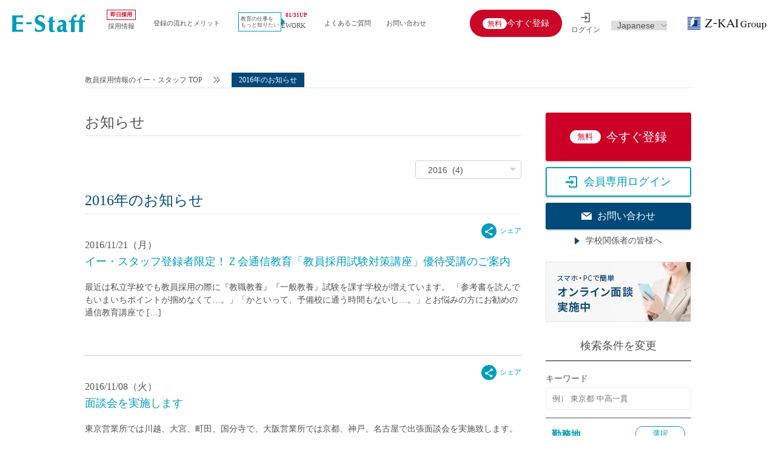

--- FILE ---
content_type: text/html; charset=UTF-8
request_url: https://www.e-staff.jp/date/2016
body_size: 31213
content:
<!doctype html>
<html lang="ja">

<head>
    <script src="https://www.googleoptimize.com/optimize.js?id=OPT-5HR6LRV"></script>
    <meta charset="UTF-8">
    <meta name="viewport" content="width=device-width, initial-scale=1.0, maximum-scale=1.0, user-scalable=no">
    <meta name="format-detection" content="telephone=no">
        <!-- Google Tag Manager -->
    <script>
    (function(w, d, s, l, i) {
        w[l] = w[l] || [];
        w[l].push({
            'gtm.start': new Date().getTime(),
            event: 'gtm.js'
        });
        var f = d.getElementsByTagName(s)[0],
            j = d.createElement(s),
            dl = l != 'dataLayer' ? '&l=' + l : '';
        j.async = true;
        j.src =
            'https://www.googletagmanager.com/gtm.js?id=' + i + dl;
        f.parentNode.insertBefore(j, f);
    })(window, document, 'script', 'dataLayer', 'GTM-P4QX4Q');
    </script>
    <!-- End Google Tag Manager -->
        
    
    <link rel="shortcut icon" type="image/vnd.microsoft.icon"
        href="https://www.e-staff.jp/wp-content/themes/e_staff_theme/static/images/common/favicon.ico">
    <link rel="icon" href="https://www.e-staff.jp/wp-content/themes/e_staff_theme/static/images/common/favicon.ico">
    <link href="https://www.e-staff.jp/wp-content/themes/e_staff_theme/static/css/base.css?v230512.2" type="text/css"
        rel="stylesheet">
    <link href="https://www.e-staff.jp/wp-content/themes/e_staff_theme/static/css/common.css?v241219" type="text/css"
        rel="stylesheet">
    <link href="https://www.e-staff.jp/wp-content/themes/e_staff_theme/static/css/jquery.bxslider.css" type="text/css"
        rel="stylesheet">
        <link href="https://www.e-staff.jp/wp-content/themes/e_staff_theme/static/css/jquery.bxslider.css" type="text/css"
        rel="stylesheet">
                <link href="https://www.e-staff.jp/wp-content/themes/e_staff_theme/static/css/page.css?v260120.2" type="text/css"
        rel="stylesheet">
                        <link href="https://www.e-staff.jp/wp-content/themes/e_staff_theme/static/js/slick/slick-theme.css?v221222.1" type="text/css"
        rel="stylesheet">
                                                            <link href="https://www.e-staff.jp/wp-content/themes/e_staff_theme/static-schoolsearch/css/modalmask.css?v221222.1"
        type="text/css" rel="stylesheet">

    <link href="https://www.e-staff.jp/wp-content/themes/e_staff_theme/static/css/print.css" type="text/css" rel="stylesheet"
        media="print">
            <script>
        // GA4設定で許可するドメインリスト（自動的に_glパラメータを付与する対象ドメイン）
        const targetPaths = [
            '/link-mng-login',
            '/link-mendan',
            '/link-register',
            '/link-entry',
            '/entry',
            '/link-login',
        ];

        function decorateCrossDomainLinks() {
            const links = document.querySelectorAll('a'); // すべてのリンクを取得
            links.forEach(link => {
                const href = link.getAttribute('href');

                if (href && shouldDecorate(href)) {
                    const decoratedUrl = decorateUrl(href);
                    if (decoratedUrl !== href) {
                        link.setAttribute('href', decoratedUrl);
                    }
                }
            });

            const elements = document.querySelectorAll('[onclick]'); // onclick属性を持つ要素をすべて選択
            elements.forEach(element => {
                const onclickValue = element.getAttribute('onclick');

                // onclick属性の値からURLを抽出する正規表現
                const urlRegex = /location\.href='([^']+)'/; // 'で囲まれたURLを抽出
                const match = onclickValue.match(urlRegex);

                if (match && match[1]) {
                    const extractedUrl = match[1]; // 抽出されたURL

                    if (shouldDecorate(extractedUrl)) {
                        const decoratedUrl = decorateUrl(extractedUrl);
                        if (decoratedUrl !== extractedUrl) {
                            // onclick属性の値を書き換える
                            const newOnclickValue = onclickValue.replace(extractedUrl, decoratedUrl);
                            element.setAttribute('onclick', newOnclickValue);
                        }
                    }
                }
            });
        }

        // パラメータを付与すべきリンクかどうかを判定する関数
        function shouldDecorate(url) {
            try {
                const currentHostname = window.location.hostname.replace(/^(stg|www)\./, '');
                const linkURL = new URL(url, window.location.origin); // 相対URLも考慮
                const linkHostname = linkURL.hostname.replace(/^(stg|www)\./, '');
                const linkPathname = linkURL.pathname;
                // ホスト名が同一であること
                if (currentHostname !== linkHostname) {
                    return false;
                }

                // pathname が targetPaths のいずれかに先頭一致すること
                for (const targetPath of targetPaths) {
                    if (linkPathname.startsWith(targetPath)) {
                        return true;
                    }
                }

                return false; // どの条件にも合致しない場合は false
            } catch (e) {
                // URL解析に失敗した場合（例: 無効なURL）、装飾しない
                return false;
            }
        }

        // URLに _gl パラメータを付与する関数
        function decorateUrl(url) {
            // すでに _gl パラメータが存在する場合は何もしない
            if (url.includes('_gl')) {
                return url;
            }

            const glueParam = getCookie('_ga'); // クッキーから _ga パラメータを取得
            if (!glueParam) {
                console.warn('GA cookie (_ga) not found. Cross-domain tracking will not work.');
                return url; // GA Cookie がない場合はパラメータを付与しない
            }

            const separator = url.includes('?') ? '&' : '?'; // クエリパラメータがすでに存在するかどうかで区切り文字を変える
            return `${url}${separator}_gl=${glueParam}`;
        }

        // Cookie を取得する関数 (名前を指定)
        function getCookie(name) {
            const value = `; ${document.cookie}`;
            const parts = value.split(`; ${name}=`);
            if (parts.length === 2) return parts.pop().split(';').shift();
        }

        function initializeObserver() {
            if (document.body) {
                const observer = new MutationObserver(decorateCrossDomainLinks);
                observer.observe(document.body, {
                    childList: true,
                    subtree: true
                });
            } else {
                console.warn("document.body not yet available. Retrying...");
                setTimeout(initializeObserver, 100); // 100ms後に再試行
            }
        }

        // DOMContentLoaded イベントで実行
        document.addEventListener('DOMContentLoaded', function() {
            // ページ読み込み時に実行
            decorateCrossDomainLinks();
            // SPA などで動的にリンクが生成される場合、MutationObserver を使用して監視
            initializeObserver();
        });
    </script>
<title>2016 | 教員採用、教員募集のE-Staff</title>

		<!-- All in One SEO 4.9.3 - aioseo.com -->
	<meta name="robots" content="noindex, max-image-preview:large" />
	<link rel="canonical" href="https://www.e-staff.jp/date/2016" />
	<meta name="generator" content="All in One SEO (AIOSEO) 4.9.3" />
		<script type="application/ld+json" class="aioseo-schema">
			{"@context":"https:\/\/schema.org","@graph":[{"@type":"BreadcrumbList","@id":"https:\/\/www.e-staff.jp\/date\/2016#breadcrumblist","itemListElement":[{"@type":"ListItem","@id":"https:\/\/www.e-staff.jp#listItem","position":1,"name":"Home","item":"https:\/\/www.e-staff.jp","nextItem":{"@type":"ListItem","@id":"https:\/\/www.e-staff.jp\/date\/2016#listItem","name":2016}},{"@type":"ListItem","@id":"https:\/\/www.e-staff.jp\/date\/2016#listItem","position":2,"name":2016,"previousItem":{"@type":"ListItem","@id":"https:\/\/www.e-staff.jp#listItem","name":"Home"}}]},{"@type":"CollectionPage","@id":"https:\/\/www.e-staff.jp\/date\/2016#collectionpage","url":"https:\/\/www.e-staff.jp\/date\/2016","name":"2016 | \u6559\u54e1\u63a1\u7528\u3001\u6559\u54e1\u52df\u96c6\u306eE-Staff","inLanguage":"ja","isPartOf":{"@id":"https:\/\/www.e-staff.jp\/#website"},"breadcrumb":{"@id":"https:\/\/www.e-staff.jp\/date\/2016#breadcrumblist"}},{"@type":"Organization","@id":"https:\/\/www.e-staff.jp\/#organization","name":"\u6559\u54e1\u63a1\u7528\u3001\u6559\u54e1\u52df\u96c6\u306eE-Staff","description":"\u6559\u54e1\u63a1\u7528\u30fb\u52df\u96c6\u60c5\u5831\u3001\u79c1\u5b66\u306e\u6c42\u4eba\u60c5\u5831\u30b5\u30a4\u30c8E-Staff","url":"https:\/\/www.e-staff.jp\/"},{"@type":"WebSite","@id":"https:\/\/www.e-staff.jp\/#website","url":"https:\/\/www.e-staff.jp\/","name":"\u6559\u54e1\u63a1\u7528\u3001\u6559\u54e1\u52df\u96c6\u306eE-Staff","description":"\u6559\u54e1\u63a1\u7528\u30fb\u52df\u96c6\u60c5\u5831\u3001\u79c1\u5b66\u306e\u6c42\u4eba\u60c5\u5831\u30b5\u30a4\u30c8E-Staff","inLanguage":"ja","publisher":{"@id":"https:\/\/www.e-staff.jp\/#organization"}}]}
		</script>
		<!-- All in One SEO -->

<meta name="dlm-version" content="5.1.7"><link rel='dns-prefetch' href='//code.jquery.com' />
<style id='wp-img-auto-sizes-contain-inline-css' type='text/css'>
img:is([sizes=auto i],[sizes^="auto," i]){contain-intrinsic-size:3000px 1500px}
/*# sourceURL=wp-img-auto-sizes-contain-inline-css */
</style>
<style id='wp-emoji-styles-inline-css' type='text/css'>

	img.wp-smiley, img.emoji {
		display: inline !important;
		border: none !important;
		box-shadow: none !important;
		height: 1em !important;
		width: 1em !important;
		margin: 0 0.07em !important;
		vertical-align: -0.1em !important;
		background: none !important;
		padding: 0 !important;
	}
/*# sourceURL=wp-emoji-styles-inline-css */
</style>
<style id='wp-block-library-inline-css' type='text/css'>
:root{--wp-block-synced-color:#7a00df;--wp-block-synced-color--rgb:122,0,223;--wp-bound-block-color:var(--wp-block-synced-color);--wp-editor-canvas-background:#ddd;--wp-admin-theme-color:#007cba;--wp-admin-theme-color--rgb:0,124,186;--wp-admin-theme-color-darker-10:#006ba1;--wp-admin-theme-color-darker-10--rgb:0,107,160.5;--wp-admin-theme-color-darker-20:#005a87;--wp-admin-theme-color-darker-20--rgb:0,90,135;--wp-admin-border-width-focus:2px}@media (min-resolution:192dpi){:root{--wp-admin-border-width-focus:1.5px}}.wp-element-button{cursor:pointer}:root .has-very-light-gray-background-color{background-color:#eee}:root .has-very-dark-gray-background-color{background-color:#313131}:root .has-very-light-gray-color{color:#eee}:root .has-very-dark-gray-color{color:#313131}:root .has-vivid-green-cyan-to-vivid-cyan-blue-gradient-background{background:linear-gradient(135deg,#00d084,#0693e3)}:root .has-purple-crush-gradient-background{background:linear-gradient(135deg,#34e2e4,#4721fb 50%,#ab1dfe)}:root .has-hazy-dawn-gradient-background{background:linear-gradient(135deg,#faaca8,#dad0ec)}:root .has-subdued-olive-gradient-background{background:linear-gradient(135deg,#fafae1,#67a671)}:root .has-atomic-cream-gradient-background{background:linear-gradient(135deg,#fdd79a,#004a59)}:root .has-nightshade-gradient-background{background:linear-gradient(135deg,#330968,#31cdcf)}:root .has-midnight-gradient-background{background:linear-gradient(135deg,#020381,#2874fc)}:root{--wp--preset--font-size--normal:16px;--wp--preset--font-size--huge:42px}.has-regular-font-size{font-size:1em}.has-larger-font-size{font-size:2.625em}.has-normal-font-size{font-size:var(--wp--preset--font-size--normal)}.has-huge-font-size{font-size:var(--wp--preset--font-size--huge)}.has-text-align-center{text-align:center}.has-text-align-left{text-align:left}.has-text-align-right{text-align:right}.has-fit-text{white-space:nowrap!important}#end-resizable-editor-section{display:none}.aligncenter{clear:both}.items-justified-left{justify-content:flex-start}.items-justified-center{justify-content:center}.items-justified-right{justify-content:flex-end}.items-justified-space-between{justify-content:space-between}.screen-reader-text{border:0;clip-path:inset(50%);height:1px;margin:-1px;overflow:hidden;padding:0;position:absolute;width:1px;word-wrap:normal!important}.screen-reader-text:focus{background-color:#ddd;clip-path:none;color:#444;display:block;font-size:1em;height:auto;left:5px;line-height:normal;padding:15px 23px 14px;text-decoration:none;top:5px;width:auto;z-index:100000}html :where(.has-border-color){border-style:solid}html :where([style*=border-top-color]){border-top-style:solid}html :where([style*=border-right-color]){border-right-style:solid}html :where([style*=border-bottom-color]){border-bottom-style:solid}html :where([style*=border-left-color]){border-left-style:solid}html :where([style*=border-width]){border-style:solid}html :where([style*=border-top-width]){border-top-style:solid}html :where([style*=border-right-width]){border-right-style:solid}html :where([style*=border-bottom-width]){border-bottom-style:solid}html :where([style*=border-left-width]){border-left-style:solid}html :where(img[class*=wp-image-]){height:auto;max-width:100%}:where(figure){margin:0 0 1em}html :where(.is-position-sticky){--wp-admin--admin-bar--position-offset:var(--wp-admin--admin-bar--height,0px)}@media screen and (max-width:600px){html :where(.is-position-sticky){--wp-admin--admin-bar--position-offset:0px}}

/*# sourceURL=wp-block-library-inline-css */
</style><style id='global-styles-inline-css' type='text/css'>
:root{--wp--preset--aspect-ratio--square: 1;--wp--preset--aspect-ratio--4-3: 4/3;--wp--preset--aspect-ratio--3-4: 3/4;--wp--preset--aspect-ratio--3-2: 3/2;--wp--preset--aspect-ratio--2-3: 2/3;--wp--preset--aspect-ratio--16-9: 16/9;--wp--preset--aspect-ratio--9-16: 9/16;--wp--preset--color--black: #000000;--wp--preset--color--cyan-bluish-gray: #abb8c3;--wp--preset--color--white: #ffffff;--wp--preset--color--pale-pink: #f78da7;--wp--preset--color--vivid-red: #cf2e2e;--wp--preset--color--luminous-vivid-orange: #ff6900;--wp--preset--color--luminous-vivid-amber: #fcb900;--wp--preset--color--light-green-cyan: #7bdcb5;--wp--preset--color--vivid-green-cyan: #00d084;--wp--preset--color--pale-cyan-blue: #8ed1fc;--wp--preset--color--vivid-cyan-blue: #0693e3;--wp--preset--color--vivid-purple: #9b51e0;--wp--preset--gradient--vivid-cyan-blue-to-vivid-purple: linear-gradient(135deg,rgb(6,147,227) 0%,rgb(155,81,224) 100%);--wp--preset--gradient--light-green-cyan-to-vivid-green-cyan: linear-gradient(135deg,rgb(122,220,180) 0%,rgb(0,208,130) 100%);--wp--preset--gradient--luminous-vivid-amber-to-luminous-vivid-orange: linear-gradient(135deg,rgb(252,185,0) 0%,rgb(255,105,0) 100%);--wp--preset--gradient--luminous-vivid-orange-to-vivid-red: linear-gradient(135deg,rgb(255,105,0) 0%,rgb(207,46,46) 100%);--wp--preset--gradient--very-light-gray-to-cyan-bluish-gray: linear-gradient(135deg,rgb(238,238,238) 0%,rgb(169,184,195) 100%);--wp--preset--gradient--cool-to-warm-spectrum: linear-gradient(135deg,rgb(74,234,220) 0%,rgb(151,120,209) 20%,rgb(207,42,186) 40%,rgb(238,44,130) 60%,rgb(251,105,98) 80%,rgb(254,248,76) 100%);--wp--preset--gradient--blush-light-purple: linear-gradient(135deg,rgb(255,206,236) 0%,rgb(152,150,240) 100%);--wp--preset--gradient--blush-bordeaux: linear-gradient(135deg,rgb(254,205,165) 0%,rgb(254,45,45) 50%,rgb(107,0,62) 100%);--wp--preset--gradient--luminous-dusk: linear-gradient(135deg,rgb(255,203,112) 0%,rgb(199,81,192) 50%,rgb(65,88,208) 100%);--wp--preset--gradient--pale-ocean: linear-gradient(135deg,rgb(255,245,203) 0%,rgb(182,227,212) 50%,rgb(51,167,181) 100%);--wp--preset--gradient--electric-grass: linear-gradient(135deg,rgb(202,248,128) 0%,rgb(113,206,126) 100%);--wp--preset--gradient--midnight: linear-gradient(135deg,rgb(2,3,129) 0%,rgb(40,116,252) 100%);--wp--preset--font-size--small: 13px;--wp--preset--font-size--medium: 20px;--wp--preset--font-size--large: 36px;--wp--preset--font-size--x-large: 42px;--wp--preset--spacing--20: 0.44rem;--wp--preset--spacing--30: 0.67rem;--wp--preset--spacing--40: 1rem;--wp--preset--spacing--50: 1.5rem;--wp--preset--spacing--60: 2.25rem;--wp--preset--spacing--70: 3.38rem;--wp--preset--spacing--80: 5.06rem;--wp--preset--shadow--natural: 6px 6px 9px rgba(0, 0, 0, 0.2);--wp--preset--shadow--deep: 12px 12px 50px rgba(0, 0, 0, 0.4);--wp--preset--shadow--sharp: 6px 6px 0px rgba(0, 0, 0, 0.2);--wp--preset--shadow--outlined: 6px 6px 0px -3px rgb(255, 255, 255), 6px 6px rgb(0, 0, 0);--wp--preset--shadow--crisp: 6px 6px 0px rgb(0, 0, 0);}:where(.is-layout-flex){gap: 0.5em;}:where(.is-layout-grid){gap: 0.5em;}body .is-layout-flex{display: flex;}.is-layout-flex{flex-wrap: wrap;align-items: center;}.is-layout-flex > :is(*, div){margin: 0;}body .is-layout-grid{display: grid;}.is-layout-grid > :is(*, div){margin: 0;}:where(.wp-block-columns.is-layout-flex){gap: 2em;}:where(.wp-block-columns.is-layout-grid){gap: 2em;}:where(.wp-block-post-template.is-layout-flex){gap: 1.25em;}:where(.wp-block-post-template.is-layout-grid){gap: 1.25em;}.has-black-color{color: var(--wp--preset--color--black) !important;}.has-cyan-bluish-gray-color{color: var(--wp--preset--color--cyan-bluish-gray) !important;}.has-white-color{color: var(--wp--preset--color--white) !important;}.has-pale-pink-color{color: var(--wp--preset--color--pale-pink) !important;}.has-vivid-red-color{color: var(--wp--preset--color--vivid-red) !important;}.has-luminous-vivid-orange-color{color: var(--wp--preset--color--luminous-vivid-orange) !important;}.has-luminous-vivid-amber-color{color: var(--wp--preset--color--luminous-vivid-amber) !important;}.has-light-green-cyan-color{color: var(--wp--preset--color--light-green-cyan) !important;}.has-vivid-green-cyan-color{color: var(--wp--preset--color--vivid-green-cyan) !important;}.has-pale-cyan-blue-color{color: var(--wp--preset--color--pale-cyan-blue) !important;}.has-vivid-cyan-blue-color{color: var(--wp--preset--color--vivid-cyan-blue) !important;}.has-vivid-purple-color{color: var(--wp--preset--color--vivid-purple) !important;}.has-black-background-color{background-color: var(--wp--preset--color--black) !important;}.has-cyan-bluish-gray-background-color{background-color: var(--wp--preset--color--cyan-bluish-gray) !important;}.has-white-background-color{background-color: var(--wp--preset--color--white) !important;}.has-pale-pink-background-color{background-color: var(--wp--preset--color--pale-pink) !important;}.has-vivid-red-background-color{background-color: var(--wp--preset--color--vivid-red) !important;}.has-luminous-vivid-orange-background-color{background-color: var(--wp--preset--color--luminous-vivid-orange) !important;}.has-luminous-vivid-amber-background-color{background-color: var(--wp--preset--color--luminous-vivid-amber) !important;}.has-light-green-cyan-background-color{background-color: var(--wp--preset--color--light-green-cyan) !important;}.has-vivid-green-cyan-background-color{background-color: var(--wp--preset--color--vivid-green-cyan) !important;}.has-pale-cyan-blue-background-color{background-color: var(--wp--preset--color--pale-cyan-blue) !important;}.has-vivid-cyan-blue-background-color{background-color: var(--wp--preset--color--vivid-cyan-blue) !important;}.has-vivid-purple-background-color{background-color: var(--wp--preset--color--vivid-purple) !important;}.has-black-border-color{border-color: var(--wp--preset--color--black) !important;}.has-cyan-bluish-gray-border-color{border-color: var(--wp--preset--color--cyan-bluish-gray) !important;}.has-white-border-color{border-color: var(--wp--preset--color--white) !important;}.has-pale-pink-border-color{border-color: var(--wp--preset--color--pale-pink) !important;}.has-vivid-red-border-color{border-color: var(--wp--preset--color--vivid-red) !important;}.has-luminous-vivid-orange-border-color{border-color: var(--wp--preset--color--luminous-vivid-orange) !important;}.has-luminous-vivid-amber-border-color{border-color: var(--wp--preset--color--luminous-vivid-amber) !important;}.has-light-green-cyan-border-color{border-color: var(--wp--preset--color--light-green-cyan) !important;}.has-vivid-green-cyan-border-color{border-color: var(--wp--preset--color--vivid-green-cyan) !important;}.has-pale-cyan-blue-border-color{border-color: var(--wp--preset--color--pale-cyan-blue) !important;}.has-vivid-cyan-blue-border-color{border-color: var(--wp--preset--color--vivid-cyan-blue) !important;}.has-vivid-purple-border-color{border-color: var(--wp--preset--color--vivid-purple) !important;}.has-vivid-cyan-blue-to-vivid-purple-gradient-background{background: var(--wp--preset--gradient--vivid-cyan-blue-to-vivid-purple) !important;}.has-light-green-cyan-to-vivid-green-cyan-gradient-background{background: var(--wp--preset--gradient--light-green-cyan-to-vivid-green-cyan) !important;}.has-luminous-vivid-amber-to-luminous-vivid-orange-gradient-background{background: var(--wp--preset--gradient--luminous-vivid-amber-to-luminous-vivid-orange) !important;}.has-luminous-vivid-orange-to-vivid-red-gradient-background{background: var(--wp--preset--gradient--luminous-vivid-orange-to-vivid-red) !important;}.has-very-light-gray-to-cyan-bluish-gray-gradient-background{background: var(--wp--preset--gradient--very-light-gray-to-cyan-bluish-gray) !important;}.has-cool-to-warm-spectrum-gradient-background{background: var(--wp--preset--gradient--cool-to-warm-spectrum) !important;}.has-blush-light-purple-gradient-background{background: var(--wp--preset--gradient--blush-light-purple) !important;}.has-blush-bordeaux-gradient-background{background: var(--wp--preset--gradient--blush-bordeaux) !important;}.has-luminous-dusk-gradient-background{background: var(--wp--preset--gradient--luminous-dusk) !important;}.has-pale-ocean-gradient-background{background: var(--wp--preset--gradient--pale-ocean) !important;}.has-electric-grass-gradient-background{background: var(--wp--preset--gradient--electric-grass) !important;}.has-midnight-gradient-background{background: var(--wp--preset--gradient--midnight) !important;}.has-small-font-size{font-size: var(--wp--preset--font-size--small) !important;}.has-medium-font-size{font-size: var(--wp--preset--font-size--medium) !important;}.has-large-font-size{font-size: var(--wp--preset--font-size--large) !important;}.has-x-large-font-size{font-size: var(--wp--preset--font-size--x-large) !important;}
/*# sourceURL=global-styles-inline-css */
</style>

<style id='classic-theme-styles-inline-css' type='text/css'>
/*! This file is auto-generated */
.wp-block-button__link{color:#fff;background-color:#32373c;border-radius:9999px;box-shadow:none;text-decoration:none;padding:calc(.667em + 2px) calc(1.333em + 2px);font-size:1.125em}.wp-block-file__button{background:#32373c;color:#fff;text-decoration:none}
/*# sourceURL=/wp-includes/css/classic-themes.min.css */
</style>
<link rel="https://api.w.org/" href="https://www.e-staff.jp/wp-json/" /><link rel="EditURI" type="application/rsd+xml" title="RSD" href="https://www.e-staff.jp/xmlrpc.php?rsd" />
<link rel="icon" href="https://www.e-staff.jp/wp-content/uploads/2018/09/cropped-logo-32x32.png" sizes="32x32" />
<link rel="icon" href="https://www.e-staff.jp/wp-content/uploads/2018/09/cropped-logo-192x192.png" sizes="192x192" />
<link rel="apple-touch-icon" href="https://www.e-staff.jp/wp-content/uploads/2018/09/cropped-logo-180x180.png" />
<meta name="msapplication-TileImage" content="https://www.e-staff.jp/wp-content/uploads/2018/09/cropped-logo-270x270.png" />
            </head>

<body id="page_%e3%82%a4%e3%83%bc%e3%83%bb%e3%82%b9%e3%82%bf%e3%83%83%e3%83%95%e7%99%bb%e9%8c%b2%e8%80%85%e9%99%90%e5%ae%9a%ef%bc%81%ef%bd%9a%e4%bc%9a%e9%80%9a%e4%bf%a1%e6%95%99%e8%82%b2%e3%80%8c%e6%95%99%e5%93%a1" class="archive date wp-theme-e_staff_theme">
    <!-- Google Tag Manager (noscript) -->
    <noscript><iframe src="https://www.googletagmanager.com/ns.html?id=GTM-P4QX4Q" height="0" width="0"
            style="display:none;visibility:hidden"></iframe></noscript>
    <!-- End Google Tag Manager (noscript) -->
    <header class="appadd_header">
                <div class="headerApp">
            <div class="headerApp-banner">
                <a href="https://play.google.com/store/apps/details?id=jp.e_network.estaff&utm_source=PRsite_TOP&utm_medium=PRsite_TOP&utm_campaign=app" target="_blank"
                    class="headerApp-banner-link">
                    <img src="https://www.e-staff.jp/wp-content/themes/e_staff_theme/static/images/common/appBanner-android.png"
                        alt="E-staffアプリ" width="325" height="80" />
                </a>
            </div>
            <div class="headerApp-close">
                <button class="headerApp-close__btn">閉じる</button>
            </div>
        </div>
        <script>
        window.addEventListener("DOMContentLoaded", function() {
            jQuery(".headerApp-close__btn").click(function() {
                jQuery(".headerApp").slideUp();
                jQuery("header")
                    .css("transition", "height 0.3s ease-out")
                    .css("height", 65);
                jQuery("#container,#container_full")
                    .css("transition", "padding-top 0.3s ease-out")
                    .css("padding-top", 65);
                jQuery("#spNav")
                    .css("top", 65);
                document.cookie = "app_closeHeader=1; path=/";
            });
        });
        </script>
                <style>
        @media print,
        screen and (min-width:768px) {
            #container {
                padding-top: 62px !important;
            }

            header {
                height: auto !important;
            }
        }
        @media print,
        screen and (min-width:999px) {
            #container {
                padding-top: 76px !important;
            }

            header {
                height: auto !important;
            }
        }
        </style>

        <!-- Bテスト用コードここから -->
        <div class="inner since20th_inner">
            <div class="headerLeft">
                <p id="logo"><a href="https://www.e-staff.jp/">
                    <img src="https://www.e-staff.jp/wp-content/themes/e_staff_theme/static/images/common/logo.svg" width="150" height="38"
                            alt="E-staff" />
                        </a></p>
                <ul class="headerNav flex">
                <li class="drop"><a href="https://www.e-staff.jp/rapid"><span class="border">即日採用</span>採用情報</a>
                    <div class="menuBox">
                        <div class="inner">
                            <ul class="flex">
                                <li><span>地域</span>
                                    <ul class="area">
                                        <li><a href="https://www.e-staff.jp/rapid/area/%e9%96%a2%e6%9d%b1">関東</a></li><li><a href="https://www.e-staff.jp/rapid/area/%e6%9d%b1%e6%b5%b7">東海</a></li><li><a href="https://www.e-staff.jp/rapid/area/%e8%bf%91%e7%95%bf">近畿</a></li><li><a href="https://www.e-staff.jp/rapid/area/%e4%b9%9d%e5%b7%9e">九州</a></li><li><a href="https://www.e-staff.jp/rapid/area/%e5%8c%97%e6%b5%b7%e9%81%93">北海道</a></li><li><a href="https://www.e-staff.jp/rapid/area/%e6%b2%96%e7%b8%84%e7%9c%8c">沖縄県</a></li><li><a href="https://www.e-staff.jp/rapid/area/%e6%9d%b1%e5%8c%97">東北</a></li><li><a href="https://www.e-staff.jp/rapid/area/%e4%bf%a1%e8%b6%8a">信越</a></li><li><a href="https://www.e-staff.jp/rapid/area/%e4%b8%ad%e5%9b%bd">中国</a></li><li><a href="https://www.e-staff.jp/rapid/area/%e5%9b%9b%e5%9b%bd">四国</a></li><li><a href="https://www.e-staff.jp/rapid/area/%e5%8c%97%e9%99%b8">北陸</a></li>                                    </ul>
                                </li>
                                <li><span>教科</span>
                                    <ul class="subject">
                                        <li><a href="https://www.e-staff.jp/rapid/subject/%e8%8b%b1%e8%aa%9e%e6%95%99%e5%93%a1">英語教員</a></li><li><a href="https://www.e-staff.jp/rapid/subject/%e7%a4%be%e4%bc%9a%e6%95%99%e5%93%a1">社会教員</a></li><li><a href="https://www.e-staff.jp/rapid/subject/%e7%90%86%e7%a7%91%e6%95%99%e5%93%a1">理科教員</a></li><li><a href="https://www.e-staff.jp/rapid/subject/%e6%95%b0%e5%ad%a6%e6%95%99%e5%93%a1">数学教員</a></li><li><a href="https://www.e-staff.jp/rapid/subject/%e5%9b%bd%e8%aa%9e%e6%95%99%e5%93%a1">国語教員</a></li><li><a href="https://www.e-staff.jp/rapid/subject/%e3%81%9d%e3%81%ae%e4%bb%96%e6%95%99%e7%a7%91%e6%95%99%e5%93%a1">その他教科教員</a></li><li><a href="https://www.e-staff.jp/rapid/subject/%e5%ad%a6%e6%a0%a1%e4%ba%8b%e5%8b%99">学校事務</a></li><li><a href="https://www.e-staff.jp/rapid/subject/%e6%83%85%e5%a0%b1%e6%95%99%e5%93%a1">情報教員</a></li><li><a href="https://www.e-staff.jp/rapid/subject/%e5%ae%b6%e5%ba%ad%e7%a7%91%e6%95%99%e5%93%a1">家庭科教員</a></li><li><a href="https://www.e-staff.jp/rapid/subject/%e6%8a%80%e8%a1%93%e6%95%99%e5%93%a1">技術教員</a></li><li><a href="https://www.e-staff.jp/rapid/subject/%e9%a4%8a%e8%ad%b7%e6%95%99%e8%ab%ad">養護教諭</a></li><li><a href="https://www.e-staff.jp/rapid/subject/%e8%ac%9b%e5%b8%ab%ef%bc%88%e5%85%8d%e8%a8%b1%e4%b8%8d%e5%95%8f%ef%bc%89">講師（免許不問）</a></li><li><a href="https://www.e-staff.jp/rapid/subject/%e5%b0%8f%e5%ad%a6%e6%a0%a1%e6%95%99%e5%93%a1">小学校教員</a></li><li><a href="https://www.e-staff.jp/rapid/subject/%e4%bf%9d%e5%81%a5%e4%bd%93%e8%82%b2%e6%95%99%e5%93%a1">保健体育教員</a></li><li><a href="https://www.e-staff.jp/rapid/subject/%e9%9f%b3%e6%a5%bd%e6%95%99%e5%93%a1">音楽教員</a></li><li><a href="https://www.e-staff.jp/rapid/subject/%e7%be%8e%e8%a1%93%e6%95%99%e5%93%a1">美術教員</a></li><li><a href="https://www.e-staff.jp/rapid/subject/ict%e6%94%af%e6%8f%b4%e5%93%a1">ICT支援員</a></li><li><a href="https://www.e-staff.jp/rapid/subject/%e5%ae%9f%e7%bf%92%e5%8a%a9%e6%89%8b">実習助手</a></li><li><a href="https://www.e-staff.jp/rapid/subject/%e5%8f%b8%e6%9b%b8">司書</a></li><li><a href="https://www.e-staff.jp/rapid/subject/%e3%82%ab%e3%82%a6%e3%83%b3%e3%82%bb%e3%83%a9%e3%83%bc">カウンセラー</a></li><li><a href="https://www.e-staff.jp/rapid/subject/%e9%83%a8%e6%b4%bb%e5%8b%95%e6%8c%87%e5%b0%8e%e5%93%a1">部活動指導員</a></li><li><a href="https://www.e-staff.jp/rapid/subject/%e5%ad%a6%e7%ab%a5%e3%82%b9%e3%82%bf%e3%83%83%e3%83%95">学童スタッフ</a></li><li><a href="https://www.e-staff.jp/rapid/subject/%e3%81%9d%e3%81%ae%e4%bb%96%e8%81%b7%e7%a8%ae">その他職種</a></li><li><a href="https://www.e-staff.jp/rapid/subject/%e5%ad%a6%e7%bf%92%e6%94%af%e6%8f%b4">学習支援</a></li><li><a href="https://www.e-staff.jp/rapid/subject/%e3%83%81%e3%83%a5%e3%83%bc%e3%82%bf%e3%83%bc">チューター</a></li><li><a href="https://www.e-staff.jp/rapid/subject/%e5%80%8b%e5%88%a5%e6%8c%87%e5%b0%8e">個別指導</a></li><li><a href="https://www.e-staff.jp/rapid/subject/alt-aet">ALT/AET</a></li><li><a href="https://www.e-staff.jp/rapid/subject/%e5%a1%be%e3%83%bb%e4%ba%88%e5%82%99%e6%a0%a1%e8%ac%9b%e5%b8%ab">塾・予備校講師</a></li><li><a href="https://www.e-staff.jp/rapid/subject/%e5%b9%bc%e7%a8%9a%e5%9c%92%e6%95%99%e8%ab%ad%e3%83%bb%e4%bf%9d%e8%82%b2%e5%a3%ab">幼稚園教諭・保育士</a></li><li><a href="https://www.e-staff.jp/rapid/subject/%e6%97%a5%e6%9c%ac%e8%aa%9e%e6%95%99%e5%b8%ab">日本語教師</a></li><li><a href="https://www.e-staff.jp/rapid/subject/%e6%b7%bb%e5%89%8a%e3%83%bb%e6%a0%a1%e6%ad%a3%e3%82%b9%e3%82%bf%e3%83%83%e3%83%95">添削・校正スタッフ</a></li><li><a href="https://www.e-staff.jp/rapid/subject/%e5%ad%a6%e6%a0%a1%e6%94%af%e6%8f%b4%e5%93%a1">学校支援員</a></li><li><a href="https://www.e-staff.jp/rapid/subject/%e5%ba%83%e5%a0%b1%e3%83%bb%e5%ae%a3%e4%bc%9d">広報・宣伝</a></li><li><a href="https://www.e-staff.jp/rapid/subject/%e4%b8%80%e8%88%ac%e4%ba%8b%e5%8b%99">一般事務</a></li><li><a href="https://www.e-staff.jp/rapid/subject/%e7%b5%8c%e7%90%86%e3%83%bb%e4%bc%9a%e8%a8%88%e4%ba%8b%e5%8b%99">経理・会計事務</a></li><li><a href="https://www.e-staff.jp/rapid/subject/%e7%b7%8f%e5%8b%99%e3%83%bb%e4%ba%ba%e4%ba%8b%e4%ba%8b%e5%8b%99">総務・人事事務</a></li><li><a href="https://www.e-staff.jp/rapid/subject/%e7%ae%a1%e7%90%86%e3%83%bb%e9%81%8b%e5%96%b6">管理・運営</a></li><li><a href="https://www.e-staff.jp/rapid/subject/%e5%96%b6%e6%a5%ad%e8%81%b7">営業職</a></li><li><a href="https://www.e-staff.jp/rapid/subject/%e3%81%93%e3%81%a9%e3%82%82%e6%94%af%e6%8f%b4%e3%82%b9%e3%82%bf%e3%83%83%e3%83%95">こども支援スタッフ</a></li>                                    </ul>
                                </li>
                                <li><span>採用形態</span>
                                    <ul class="form">
                                        <li><a href="https://www.e-staff.jp/rapid/form/%e5%b0%82%e4%bb%bb%e6%95%99%e8%ab%ad">専任教諭</a></li><li><a href="https://www.e-staff.jp/rapid/form/%e5%b8%b8%e5%8b%a4%e8%ac%9b%e5%b8%ab">常勤講師</a></li><li><a href="https://www.e-staff.jp/rapid/form/%e9%9d%9e%e5%b8%b8%e5%8b%a4%e8%ac%9b%e5%b8%ab">非常勤講師</a></li><li><a href="https://www.e-staff.jp/rapid/form/%e5%b8%b8%e5%8b%a4%e8%81%b7%e5%93%a1">常勤職員</a></li><li><a href="https://www.e-staff.jp/rapid/form/%e9%9d%9e%e5%b8%b8%e5%8b%a4%e8%81%b7%e5%93%a1">非常勤職員</a></li><li><a href="https://www.e-staff.jp/rapid/form/%e3%82%a2%e3%83%ab%e3%83%90%e3%82%a4%e3%83%88%e3%83%bb%e3%83%91%e3%83%bc%e3%83%88">アルバイト・パート</a></li><li><a href="https://www.e-staff.jp/rapid/form/%e3%81%9d%e3%81%ae%e4%bb%96">その他</a></li><li><a href="https://www.e-staff.jp/rapid/form/%e6%ad%a3%e7%a4%be%e5%93%a1">正社員</a></li><li><a href="https://www.e-staff.jp/rapid/form/%e5%a5%91%e7%b4%84%e7%a4%be%e5%93%a1">契約社員</a></li>                                    </ul>
                                </li>
                                <li><span>採用区分</span>
                                    <ul class="classification">
                                        <li><a href="https://www.e-staff.jp/rapid/rectag/%e6%95%99%e8%82%b2%e9%96%a2%e9%80%a3%e4%bc%81%e6%a5%ad">教育関連企業</a></li><li><a href="https://www.e-staff.jp/rapid/rectag/%e6%95%99%e5%93%a1%e3%81%8b%e3%82%89%e3%81%ae%e8%bb%a2%e8%81%b7%e8%80%85%e6%b4%bb%e8%ba%8d%e4%b8%ad">教員からの転職者活躍中</a></li><li><a href="https://www.e-staff.jp/rapid/rectag/%e6%9c%88%e9%a1%8d%e5%9b%ba%e5%ae%9a%e7%b5%a630%e4%b8%87%e5%86%86%e4%bb%a5%e4%b8%8a">月額固定給30万円以上</a></li><li><a href="https://www.e-staff.jp/rapid/classification/%e6%a5%ad%e5%8b%99%e5%a7%94%e8%a8%97">業務委託</a></li><li><a href="https://www.e-staff.jp/rapid/classification/%e8%87%aa%e7%a4%be%e6%8e%a1%e7%94%a8%e6%83%85%e5%a0%b1">自社採用情報</a></li><li><a href="https://www.e-staff.jp/rapid/rectag/%e6%9c%88%e9%a1%8d%e5%9b%ba%e5%ae%9a%e7%b5%a625%e4%b8%87%e5%86%86%e4%bb%a5%e4%b8%8a">月額固定給25万円以上</a></li><li><a href="https://www.e-staff.jp/rapid/rectag/%e6%9c%88%e9%a1%8d%e5%9b%ba%e5%ae%9a%e7%b5%a620%e4%b8%87%e5%86%86%e4%bb%a5%e4%b8%8a">月額固定給20万円以上</a></li><li><a href="https://www.e-staff.jp/rapid/rectag/%e9%a7%85%e5%be%92%e6%ad%a910%e5%88%86%e4%bb%a5%e5%86%85">駅徒歩10分以内</a></li><li><a href="https://www.e-staff.jp/rapid/rectag/%e9%a7%85%e5%be%92%e6%ad%a95%e5%88%86%e4%bb%a5%e5%86%85">駅徒歩5分以内</a></li><li><a href="https://www.e-staff.jp/rapid/rectag/%e8%8b%b1%e8%aa%9e%e5%8a%9b%e3%82%92%e6%b4%bb%e3%81%8b%e3%81%99">英語力を活かす</a></li><li><a href="https://www.e-staff.jp/rapid/rectag/%e8%b3%87%e6%a0%bc%e3%82%92%e6%b4%bb%e3%81%8b%e3%81%99">資格を活かす</a></li><li><a href="https://www.e-staff.jp/rapid/rectag/am%e3%81%ae%e3%81%bf">AMのみ</a></li><li><a href="https://www.e-staff.jp/rapid/rectag/t031">15時退勤</a></li><li><a href="https://www.e-staff.jp/rapid/rectag/t030">土日祝休</a></li><li><a href="https://www.e-staff.jp/rapid/rectag/t010">初めての転職応援</a></li><li><a href="https://www.e-staff.jp/rapid/rectag/t014">学生OK</a></li><li><a href="https://www.e-staff.jp/rapid/rectag/t029">週6日</a></li><li><a href="https://www.e-staff.jp/rapid/rectag/t028">週5日</a></li><li><a href="https://www.e-staff.jp/rapid/rectag/t027">週4日</a></li><li><a href="https://www.e-staff.jp/rapid/rectag/t026">週3日</a></li><li><a href="https://www.e-staff.jp/rapid/rectag/t004">3学期★採用</a></li><li><a href="https://www.e-staff.jp/rapid/rectag/t001">1学期★採用</a></li><li><a href="https://www.e-staff.jp/rapid/rectag/t018">新年度4月★採用</a></li><li><a href="https://www.e-staff.jp/rapid/rectag/t003">2学期★採用</a></li><li><a href="https://www.e-staff.jp/rapid/rectag/t011">即日★急募採用</a></li><li><a href="https://www.e-staff.jp/rapid/rectag/t013">学校名公開求人</a></li><li><a href="https://www.e-staff.jp/rapid/classification/%e7%b4%b9%e4%bb%8b">紹介</a></li><li><a href="https://www.e-staff.jp/rapid/classification/%e6%b4%be%e9%81%a3">派遣</a></li><li><a href="https://www.e-staff.jp/rapid/classification/%e7%b4%b9%e4%bb%8b%e4%ba%88%e5%ae%9a%e6%b4%be%e9%81%a3">紹介予定派遣</a></li><li><a href="https://www.e-staff.jp/rapid/rectag/t019">未経験OK</a></li><li><a href="https://www.e-staff.jp/rapid/rectag/t017">新卒</a></li><li><a href="https://www.e-staff.jp/rapid/rectag/t023">第二新卒</a></li><li><a href="https://www.e-staff.jp/rapid/rectag/t005">Iターン・Uターン応援</a></li><li><a href="https://www.e-staff.jp/rapid/rectag/t022">社会人経験を活かせる</a></li><li><a href="https://www.e-staff.jp/rapid/rectag/t007">子育てママ活躍中</a></li><li><a href="https://www.e-staff.jp/rapid/rectag/t008">ミドル・シニア活躍中</a></li><li><a href="https://www.e-staff.jp/rapid/rectag/t015">扶養内勤務可</a></li><li><a href="https://www.e-staff.jp/rapid/rectag/t020">残業少</a></li><li><a href="https://www.e-staff.jp/rapid/rectag/t002">1日4時間以内</a></li><li><a href="https://www.e-staff.jp/rapid/rectag/t024">週1日</a></li><li><a href="https://www.e-staff.jp/rapid/rectag/t025">週2日</a></li><li><a href="https://www.e-staff.jp/rapid/rectag/t006">Wワーク・副業</a></li><li><a href="https://www.e-staff.jp/rapid/rectag/t012">夕方のみ</a></li><li><a href="https://www.e-staff.jp/rapid/rectag/t021">直雇用チャンスあり</a></li><li><a href="https://www.e-staff.jp/rapid/rectag/t009">免許不問</a></li>                                    </ul>
                                </li>
                            </ul>
                            <p><a href="https://www.e-staff.jp/rapid">採用情報一覧</a></p>
                        </div>
                    </div>
                </li>
                <li><a href="https://www.e-staff.jp/step">登録の流れとメリット</a></li>
                <li class="drop flex"><a href="https://www.e-staff.jp/labo">
                        
<span class="icon">教育の仕事を<br>
                                もっと知りたい</span>
                            <span class="text">01/31UP</span>
                            <p>EWORK</p></a>
                                        <div class="menuBox">
                        <div class="inner">
                            <ul class="flex flex-full">
                                <li><a href="https://www.e-staff.jp/labo">EWORK TOP</a></li>
                                <li><a href="https://www.e-staff.jp/reading">コラム</a></li>
                                <li><a href="https://www.e-staff.jp/siken">教員の採用</a></li>
                                <li><a href="https://www.e-staff.jp/interview">Educators’ interview</a>
                                </li>
                                <!--<li><a href="https://www.e-staff.jp/interview_teaching">教員インタビュー</a></li>-->
                                <!-- <li><a href="https://www.e-staff.jp/seminar_report">研修レポート</a></li> -->
                            </ul>
                        </div>
                    </div>
                </li>
                    <!-- <li><a href="https://www.e-staff.jp/seminar">セミナー情報</a></li> -->
                    <li><a href="https://www.e-staff.jp/qa-contact">よくあるご質問</a></li>
                    <li><a href="https://www.e-staff.jp/qa-contact">お問い合わせ</a></li>
                </ul>
            </div>
            <div class="headerRight">
                <div class="headerBtn flex">
                <div class="spLink">
                        <a href="https://www.e-staff.jp/labo">
                            <span class="icon">教育の仕事を<br>
                                もっと知りたい</span>
                            
                            <p><span class="text">05/07UP</span>EWORK</p></a>
                    </div>
                    <p class="entry"><a
                            href="https://www32.rpmz.jp/web/educational/web/application_forms/new?formid=8CDE956A-F578-9F24-66A464845B2AAA95&sgtno=touroku"
                            class="btn_r1">今すぐ登録</a></p>
                    <p class="loginBtn"><a href="https://navi.e-staff.jp/noel/jobhunting/"><span>ログイン</span></a></p>
                    <div class="language">
                        <select name="language" id="language">
                            <option value="Japanese">Japanese</option>
                            <option value="English">English</option>
                        </select>
                    </div>
                    <script>
                        document.getElementById('language').addEventListener('change', function () {
                          if (this.value === 'English') {
                            window.location.href = 'https://www.e-staff.jp/english';
                          }
                        });
                    </script>
                </div>

                <p id="menuBtn">
                    <span class="btnBox">
                        <span class="border"></span>
                        <span class="border"></span>
                        <span class="border"></span>
                    </span>
                </p>
            </div>
        </div>
        <p class="zkai"><a href="https://www.zkai-gr.co.jp/ " target="_blank" rel=”noopener”><img
                    src="https://www.e-staff.jp/wp-content/themes/e_staff_theme/static/images/common/zkai_group_logo_header.png"
                    width="131" height="22" alt="Z会" /></a></p>
        <!-- Bテスト用コードここまで -->

    </header>


        <ul class="float">
        <li class="menu01"><button type="button" onclick="location.href='https://www32.rpmz.jp/web/educational/web/application_forms/new?formid=8CDE956A-F578-9F24-66A464845B2AAA95&sgtno=touroku'"
                class="btn_r1 btn">今すぐ登録</button></li>
                <li class="menu02"><button type="button" onclick="location.href='https://www.e-staff.jp/rapid'"
                class="btn_b1 btn">採用情報検索</button></li>
            </ul>
    


    <!-- Bテスト用コードここから -->
    <nav id="spNav">
        <div class="spNavlayout">
            <div class="spNav_bnr">
                <ul>
                    <li class="recruit"><a href="https://www.e-staff.jp/rapid" class="btn_b1"><span>即日採用も！</span><br>採用情報を探す</a></li>
                    <li class="login"><a href="https://www32.rpmz.jp/web/educational/web/application_forms/new?formid=8CDE956A-F578-9F24-66A464845B2AAA95&amp;sgtno=touroku" class="btn_r1 btn"><span>無料</span>今すぐ登録</a></li>
                </ul>
            </div>
            <!-- <div class="spNavApp">
                <div class="spNavApp__title"><span>アプリ版</span><span>イー・スタッフ</span></div>
                <p class="spNavApp__subTitle">ダウンロードはこちらから！</p>
                <div class="appBox">
                    <a href="https://apps.apple.com/app/apple-store/id1551582407?pt=108162816&amp;ct=PRsite_blog&amp;mt=8" target="_blank" rel="noopener"><img decoding="async" src="https://www.e-staff.jp/wp-content/themes/e_staff_theme/static/images/top/app_store.png" alt="" width="110" loading="lazy"></a>
                    <a href="https://play.google.com/store/apps/details?id=jp.e_network.estaff&amp;utm_source=PRsite_TOP&amp;utm_medium=PRsite_TOP&amp;utm_campaign=app" target="_blank" rel="noopener"><img decoding="async" src="https://www.e-staff.jp/wp-content/themes/e_staff_theme/static/images/top/google-play-badge.png" alt="" width="137" loading="lazy"></a>
                </div>
            </div> -->
            <div class="spNav_pickup">
                <h2><span>ピックアップコンテンツ</span></h2>
                <ul>
                    <!-- <li class="pickup01"><a href="https://www.e-staff.jp/competence">教員適性診断ってなに？</a></li> -->
                    <li class="pickup02"><a
                            href="https://www.e-staff.jp/special_number">教員養成セミナー特別号プレゼント！</a></li>
                </ul>
            </div>
            <div class="spNav_flex spNav_oyakudachi">
                <h2><span>EWORK 就職お役⽴ち情報</span></h2>
                <ul>
                    <li><a href="https://www.e-staff.jp/labo">EWORK</a></li>
                    <li><a href="https://www.e-staff.jp/reading">教員コラム</a></li>
                    <li><a href="https://www.e-staff.jp/dispatchers_download">各種書類ダウンロード</a></li>
                    <li><a href="https://www.e-staff.jp/siken">教員の採⽤について</a></li>
                    <li><a href="https://www.e-staff.jp/siken/rireki">履歴書の書き⽅</a></li>
                    <li><a href="https://www.e-staff.jp/dispatchers_download">各種書類ダウンロード</a></li>
                    <li><a href="https://www.e-staff.jp/siken/hayami">⼊学・卒業年度早⾒表</a></li>
                    <li><a href="https://www.e-staff.jp/siken/clothing">⾯接時の服装</a></li>
                    <li><a href="https://www.e-staff.jp/seminar_report">教員研修レポート</a></li>
                    <li><a href="https://www.e-staff.jp/schoolsearch">私立学校サーチ</a></li>
                </ul>
            </div>
            <div class="spNav_flex spNav_about">
                <h2><span>イー・スタッフについて</span></h2>
                <ul>
                    <li><a href="https://www.e-staff.jp/step">登録の3つのメリット</a></li>
                    <li><a href="https://www.e-staff.jp/qa">よくあるご質問</a></li>
                    <li class="movie"><a href="https://youtu.be/HyqJPjtYunw" target="_blank">公式Youtube動画</a></li>
                    <li></li>
                </ul>
            </div>
            <div class="spNav_flex spNav_seminar">
                <h2><span>⾯談 ・セミナー情報</span></h2>
                <ul>
                    <li><a href="https://www.e-staff.jp/schedule">個別⾯談スケジュール</a></li>
                    <li><a href="https://www.e-staff.jp/seminar">教員研修・育成セミナー</a></li>
                </ul>
            </div>
            <div class="spNav_flex spNav_other">
                <h2><span>その他</span></h2>
                <ul>
                    <li><a href="https://www.e-staff.jp/school">学校関係者の皆様へ</a></li>
                    <li><a href="https://www.e-staff.jp/company">運営会社</a></li>
                    <li><a href="https://www.e-staff.jp/law">労働者派遣法の改正に伴う公表について</a></li>
                    <li><a href="https://www.e-staff.jp/agreement">会員規約</a></li>
                    <li><a href="https://www.e-staff.jp/company/access">アクセス</a></li>
                    <li><a href="https://www.e-staff.jp/qa-contact">お問い合わせ</a></li>
                    <li><a href="https://www.e-staff.jp/dispatchers_retirees">各種証明書等発行依頼フォーム</a></li>
                    <li></li>
                </ul>
            </div>
        </div>
        <div class="spNavInner">
            <ul>
                <li class="language">
                    <ul>
                        <li><span>日本語</span></li>
                        <li><a href="https://www.e-staff.jp/english">English</a></li>
                    </ul>
                </li>
                <li class="spNav_sns">
                    <ul>
                                <li class="sns01"><a href="http://www.facebook.com/share.php?u=https://www.e-staff.jp/"
                                        target="_blank"><img
                                            src="https://www.e-staff.jp/wp-content/themes/e_staff_theme/images/spMenu_sns01.png"
                                            alt="Facebook" /></a></li>
                                <li class="sns02"><a
                                        href="http://twitter.com/share?text=%E6%95%99%E5%93%A1%E6%8E%A1%E7%94%A8%E3%83%BB%E6%95%99%E5%93%A1%E5%8B%9F%E9%9B%86%E3%81%AE%E3%83%88%E3%83%83%E3%83%97%E3%83%96%E3%83%A9%E3%83%B3%E3%83%89%E3%80%8C%E3%82%A4%E3%83%BC%E3%83%BB%E3%82%B9%E3%82%BF%E3%83%83%E3%83%95%E3%80%8D&url=https://www.e-staff.jp/&hashtags=#E-Staff"
                                        target="_blank" rel="nofollow"><img
                                            src="https://www.e-staff.jp/wp-content/themes/e_staff_theme/images/spMenu_sns02.png"
                                            alt="Twitter" /></a></li>
                                <li class="sns04"><a href="http://line.me/R/msg/text/?E-STAFF%0D%0Ahttps://www.e-staff.jp/"
                                        target="_blank"><img
                                            src="https://www.e-staff.jp/wp-content/themes/e_staff_theme/images/spMenu_sns03.png"
                                            alt="LINE" /></a></li>
                                <li class="sns05"><a href="https://youtu.be/HyqJPjtYunw" target="_blank"><img
                                            src="https://www.e-staff.jp/wp-content/themes/e_staff_theme/images/spMenu_sns04.png"
                                            alt="Youtube" /></a></li>
                    </ul>
                </li>
            </ul>
            <p class="close"><span>閉じる</span></p>
        </div>
    </nav>
    <!-- Bテスト用コードここまで -->

        <div class="float_app">
        <div class="float_appTop">
            <span class="icon"><img
                    src="https://www.e-staff.jp/wp-content/themes/e_staff_theme/static/images/common/ico_floatApp.png"
                    alt="E-Staff"></span>
            <div class="float_appTxt">
                <h3>アプリに切り替えてみませんか</h3>
                <ul>
                    <li><span class="ico"><img
                                src="https://www.e-staff.jp/wp-content/themes/e_staff_theme/static/images/common/ico_check.png"
                                alt="" width="15"></span>会員登録なしですぐ使える！
                    </li>
                    <li><span class="ico"><img
                                src="https://www.e-staff.jp/wp-content/themes/e_staff_theme/static/images/common/ico_check.png"
                                alt="" width="15"></span>アプリ限定のコラムを配信中！
                    </li>
                </ul>
            </div>
        </div>
        <div class="float_appBtn">
            <p class="btn float_close">
                <a href="">Web版で続行</a>
            </p>
            <p class="btn blue">
                                <a href="https://play.google.com/store/apps/details?id=jp.e_network.estaff&utm_source=PRsite_TOP&utm_medium=PRsite_TOP&utm_campaign=app" target="_blank">アプリに切り替え</a>
                            </p>
        </div>
    </div>

    <script>
    document.addEventListener('DOMContentLoaded', function() {
        const floatApp = document.querySelector('.float_app');
        const closeButton = document.querySelector('.float_close');
        floatApp.classList.add('is_active');

        // 閉じるボタンの動作
        closeButton.addEventListener('click', function(e) {
            e.preventDefault();
            floatApp.classList.remove('is_active');
            document.cookie = "app_closeHeader=1; path=/";
        });
    });
    </script>
    
    <div id="container">
                <div class="breadClumb">
            <ol>
                <li><a href="https://www.e-staff.jp/">教員採用情報のイー・スタッフ TOP</a></li><li>2016年のお知らせ</li>            </ol>
        </div>
        <main>
            <section>
                <div class="pageTitle">
                    <h1>お知らせ</h1>
                </div>
                <article id="newsList" class="contentsBox">
                    <nav class="nav nav--archive">
                        <select name="archive-dropdown" onchange="document.location.href=this.options[this.selectedIndex].value;">
                            <option value="">年を選択</option> 
                            	<option value='https://www.e-staff.jp/date/2026'> 2026 &nbsp;(1)</option>
	<option value='https://www.e-staff.jp/date/2025'> 2025 &nbsp;(27)</option>
	<option value='https://www.e-staff.jp/date/2024'> 2024 &nbsp;(32)</option>
	<option value='https://www.e-staff.jp/date/2023'> 2023 &nbsp;(22)</option>
	<option value='https://www.e-staff.jp/date/2022'> 2022 &nbsp;(26)</option>
	<option value='https://www.e-staff.jp/date/2021'> 2021 &nbsp;(35)</option>
	<option value='https://www.e-staff.jp/date/2020'> 2020 &nbsp;(29)</option>
	<option value='https://www.e-staff.jp/date/2019'> 2019 &nbsp;(22)</option>
	<option value='https://www.e-staff.jp/date/2018'> 2018 &nbsp;(22)</option>
	<option value='https://www.e-staff.jp/date/2017'> 2017 &nbsp;(12)</option>
	<option value='https://www.e-staff.jp/date/2016' selected='selected'> 2016 &nbsp;(4)</option>
	<option value='https://www.e-staff.jp/date/2015'> 2015 &nbsp;(6)</option>
	<option value='https://www.e-staff.jp/date/2014'> 2014 &nbsp;(8)</option>
	<option value='https://www.e-staff.jp/date/2013'> 2013 &nbsp;(3)</option>
	<option value='https://www.e-staff.jp/date/2012'> 2012 &nbsp;(2)</option>
                        </select>
                    </nav>
                    <h2>2016年のお知らせ</h2>
                                    <article>
                        <time>2016/11/21（月）</time>
                        <h3><a href="https://www.e-staff.jp/2016/11/283">イー・スタッフ登録者限定！Ｚ会通信教育「教員採用試験対策講座」優待受講のご案内</a></h3>                    <div class="sns">
                        <span title="シェア"><img src="https://www.e-staff.jp/wp-content/themes/e_staff_theme/static/images/common/ico_sns.svg" alt="Share"/></span>
                        <div class="iconBox">
                            <p class="snsClose" title="Close"><img src="https://www.e-staff.jp/wp-content/themes/e_staff_theme/static/images/common/ico_close_sns.svg" alt="Close"/></p>
                            <ul>
                                <li class="sns01"><a href="http://www.facebook.com/share.php?u=https://www.e-staff.jp/2016/11/283" target="_blank"><img src="https://www.e-staff.jp/wp-content/themes/e_staff_theme/static/images/common/ico_sns_fb.svg" alt="Facebook"/></a></li>
                                <li class="sns02"><a href="http://twitter.com/share?text=イー・スタッフ登録者限定！Ｚ会通信教育「教員採用試験対策講座」優待受講のご案内&amp;url=https://www.e-staff.jp/2016/11/283&amp;hashtags=e-staff" rel="nofollow" target="_blank"><img src="https://www.e-staff.jp/wp-content/themes/e_staff_theme/static/images/common/ico_sns_tw.svg" alt="Twitter"/></a></li>
                                <li class="sns04"><a href="http://line.me/R/msg/text/?イー・スタッフ登録者限定！Ｚ会通信教育「教員採用試験対策講座」優待受講のご案内%0D%0Ahttps://www.e-staff.jp/2016/11/283" target="_blank"><img src="https://www.e-staff.jp/wp-content/themes/e_staff_theme/static/images/common/ico_sns_li.svg" alt="LINE"/></a></li>
                            </ul>
                        </div>
                    </div>
                        <div class="text">
                            <p><p>最近は私立学校でも教員採用の際に『教職教養』『一般教養』試験を課す学校が増えています。 「参考書を読んでもいまいちポイントが掴めなくて…。」「かといって、予備校に通う時間もないし…。」とお悩みの方にお勧めの通信教育講座で [&hellip;]</p>
</p>
                        </div>
                    </article>
                    <article>
                        <time>2016/11/08（火）</time>
                        <h3><a href="https://www.e-staff.jp/2016/11/285">面談会を実施します</a></h3>                    <div class="sns">
                        <span title="シェア"><img src="https://www.e-staff.jp/wp-content/themes/e_staff_theme/static/images/common/ico_sns.svg" alt="Share"/></span>
                        <div class="iconBox">
                            <p class="snsClose" title="Close"><img src="https://www.e-staff.jp/wp-content/themes/e_staff_theme/static/images/common/ico_close_sns.svg" alt="Close"/></p>
                            <ul>
                                <li class="sns01"><a href="http://www.facebook.com/share.php?u=https://www.e-staff.jp/2016/11/285" target="_blank"><img src="https://www.e-staff.jp/wp-content/themes/e_staff_theme/static/images/common/ico_sns_fb.svg" alt="Facebook"/></a></li>
                                <li class="sns02"><a href="http://twitter.com/share?text=面談会を実施します&amp;url=https://www.e-staff.jp/2016/11/285&amp;hashtags=e-staff" rel="nofollow" target="_blank"><img src="https://www.e-staff.jp/wp-content/themes/e_staff_theme/static/images/common/ico_sns_tw.svg" alt="Twitter"/></a></li>
                                <li class="sns04"><a href="http://line.me/R/msg/text/?面談会を実施します%0D%0Ahttps://www.e-staff.jp/2016/11/285" target="_blank"><img src="https://www.e-staff.jp/wp-content/themes/e_staff_theme/static/images/common/ico_sns_li.svg" alt="LINE"/></a></li>
                            </ul>
                        </div>
                    </div>
                        <div class="text">
                            <p><p>東京営業所では川越、大宮、町田、国分寺で、大阪営業所では京都、神戸、名古屋で出張面談会を実施致します。是非ご参加下さい。また、その他の地域での開催予定もございますので、直接お問い合わせ下さい。</p>
</p>
                        </div>
                    </article>
                    <article>
                        <time>2016/10/07（金）</time>
                        <h3><a href="https://www.e-staff.jp/2016/10/287">お知り合い紹介キャンペーン（大阪営業所）</a></h3>                    <div class="sns">
                        <span title="シェア"><img src="https://www.e-staff.jp/wp-content/themes/e_staff_theme/static/images/common/ico_sns.svg" alt="Share"/></span>
                        <div class="iconBox">
                            <p class="snsClose" title="Close"><img src="https://www.e-staff.jp/wp-content/themes/e_staff_theme/static/images/common/ico_close_sns.svg" alt="Close"/></p>
                            <ul>
                                <li class="sns01"><a href="http://www.facebook.com/share.php?u=https://www.e-staff.jp/2016/10/287" target="_blank"><img src="https://www.e-staff.jp/wp-content/themes/e_staff_theme/static/images/common/ico_sns_fb.svg" alt="Facebook"/></a></li>
                                <li class="sns02"><a href="http://twitter.com/share?text=お知り合い紹介キャンペーン（大阪営業所）&amp;url=https://www.e-staff.jp/2016/10/287&amp;hashtags=e-staff" rel="nofollow" target="_blank"><img src="https://www.e-staff.jp/wp-content/themes/e_staff_theme/static/images/common/ico_sns_tw.svg" alt="Twitter"/></a></li>
                                <li class="sns04"><a href="http://line.me/R/msg/text/?お知り合い紹介キャンペーン（大阪営業所）%0D%0Ahttps://www.e-staff.jp/2016/10/287" target="_blank"><img src="https://www.e-staff.jp/wp-content/themes/e_staff_theme/static/images/common/ico_sns_li.svg" alt="LINE"/></a></li>
                            </ul>
                        </div>
                    </div>
                        <div class="text">
                            <p><p>イー・スタッフ大阪営業所では、教員を目指す方を幅広く募集しています。皆さまのご友人やお知り合いに『教員になりたい』『イー・スタッフに登録したい』と言う方がいらっしゃいましたら、是非ご紹介下さい。[キャンペーン詳細]</p>
</p>
                        </div>
                    </article>
                    <article>
                        <time>2016/09/15（木）</time>
                        <h3><a href="https://www.e-staff.jp/2016/09/289">面談会を実施します。</a></h3>                    <div class="sns">
                        <span title="シェア"><img src="https://www.e-staff.jp/wp-content/themes/e_staff_theme/static/images/common/ico_sns.svg" alt="Share"/></span>
                        <div class="iconBox">
                            <p class="snsClose" title="Close"><img src="https://www.e-staff.jp/wp-content/themes/e_staff_theme/static/images/common/ico_close_sns.svg" alt="Close"/></p>
                            <ul>
                                <li class="sns01"><a href="http://www.facebook.com/share.php?u=https://www.e-staff.jp/2016/09/289" target="_blank"><img src="https://www.e-staff.jp/wp-content/themes/e_staff_theme/static/images/common/ico_sns_fb.svg" alt="Facebook"/></a></li>
                                <li class="sns02"><a href="http://twitter.com/share?text=面談会を実施します。&amp;url=https://www.e-staff.jp/2016/09/289&amp;hashtags=e-staff" rel="nofollow" target="_blank"><img src="https://www.e-staff.jp/wp-content/themes/e_staff_theme/static/images/common/ico_sns_tw.svg" alt="Twitter"/></a></li>
                                <li class="sns04"><a href="http://line.me/R/msg/text/?面談会を実施します。%0D%0Ahttps://www.e-staff.jp/2016/09/289" target="_blank"><img src="https://www.e-staff.jp/wp-content/themes/e_staff_theme/static/images/common/ico_sns_li.svg" alt="LINE"/></a></li>
                            </ul>
                        </div>
                    </div>
                        <div class="text">
                            <p><p>東京営業所では10/12津田沼、10/14柏、10/18町田、10/21春日部で出張面談会を実施致します。是非ご参加下さい。 また、その他の地域での開催予定もございますので、直接お問い合わせ下さい。</p>
</p>
                        </div>
                    </article>
                </article>
            </section>
        </main>
<div id="sidebar">
            <nav id="sideNavi01">
                <ul>
                    <li class="btn"><a href="https://www32.rpmz.jp/web/educational/web/application_forms/new?formid=8CDE956A-F578-9F24-66A464845B2AAA95&sgtno=touroku" class="btn_r1"><span>無料</span>今すぐ登録</a></li>
                    <li class="btn"><a href="https://navi.e-staff.jp/noel/jobhunting/" class="btn_b2"><span>会員専用ログイン</span></a></li>
                    <li class="btn"><a href="https://www.e-staff.jp/inquiry_form" class="btn_b3"><span>お問い合わせ</span></a></li>
                    <li class="link"><a href="https://www.e-staff.jp/school"><span>学校関係者の皆様へ</span></a></li>
                </ul>
                <p><a href="https://navi.e-staff.jp/noel/jobhunting/" target="_blank" rel="noopener"><img src="https://www.e-staff.jp/wp-content/themes/e_staff_theme/static/images/common/bnr_side_mendan_pc.jpg" alt="オンライン面談"/></a></p>
            </nav>
            <div id="searchNavi">
                <h2>検索条件を変更</h2>
                <form action="https://www.e-staff.jp/rapid" method="GET">
  <div class="keyword">
    <p>キーワード</p>
    <input type="text" name="s" value="" placeholder="例） 東京都 中高一貫">
  </div>
  <div class="area searchItem">
    <div class="box">
      <h3>勤務地</h3>
      <span class="modal-open-btn modal_btn_area" id="modal_btn_area">選択</span>
    </div>
    <p class="prefecture_result"></p>
  </div>
  <div class="subject searchItem">
    <div class="box">
      <h3>職種</h3>
      <span class="modal-open-btn modal_btn_subject" id="modal_btn_subject">選択</span>
    </div>
    <p class="subject_result"></p>
  </div>
      <div class="condition searchItem">
      <div class="box">
        <h3>こだわり条件</h3>
        <span class="modal-open-btn modal_btn_classification" id="modal_btn_classification">選択</span>
      </div>
      <p class="classification_result">
        </p>
    </div>
      <div class="condition searchItem">
      <div class="box">
        <h3>採用形態</h3>
        <span class="modal-open-btn modal_btn_form" id="modal_btn_form">選択</span>
      </div>
      <p class="form_result">
      </p>
    </div>
    <!-- <div class="form searchItem" id="modal_btn_form">
      <div class="box">
        <h3>採用形態</h3>
      </div>
      <div class="inBox">
        <div class="rapidForm_btn">
                      <label class="checkbox">
              <input type="checkbox" name="form[]" value="%e5%b0%82%e4%bb%bb%e6%95%99%e8%ab%ad"><span>専任教諭</span>
            </label>
                      <label class="checkbox">
              <input type="checkbox" name="form[]" value="%e5%b8%b8%e5%8b%a4%e8%ac%9b%e5%b8%ab"><span>常勤講師</span>
            </label>
                      <label class="checkbox">
              <input type="checkbox" name="form[]" value="%e9%9d%9e%e5%b8%b8%e5%8b%a4%e8%ac%9b%e5%b8%ab"><span>非常勤講師</span>
            </label>
                      <label class="checkbox">
              <input type="checkbox" name="form[]" value="%e5%b8%b8%e5%8b%a4%e8%81%b7%e5%93%a1"><span>常勤職員</span>
            </label>
                      <label class="checkbox">
              <input type="checkbox" name="form[]" value="%e9%9d%9e%e5%b8%b8%e5%8b%a4%e8%81%b7%e5%93%a1"><span>非常勤職員</span>
            </label>
                      <label class="checkbox">
              <input type="checkbox" name="form[]" value="%e3%82%a2%e3%83%ab%e3%83%90%e3%82%a4%e3%83%88%e3%83%bb%e3%83%91%e3%83%bc%e3%83%88"><span>アルバイト・パート</span>
            </label>
                      <label class="checkbox">
              <input type="checkbox" name="form[]" value="%e3%81%9d%e3%81%ae%e4%bb%96"><span>その他</span>
            </label>
                      <label class="checkbox">
              <input type="checkbox" name="form[]" value="%e6%ad%a3%e7%a4%be%e5%93%a1"><span>正社員</span>
            </label>
                      <label class="checkbox">
              <input type="checkbox" name="form[]" value="%e5%a5%91%e7%b4%84%e7%a4%be%e5%93%a1"><span>契約社員</span>
            </label>
                  </div>
      </div>
      <div class="form-list-more">全ての形態を見る</div>
    </div> -->
    <p class="rSearchBtn"><input type="submit" value="この条件で検索" class="btn_b1"></p>
</form>                <p class="favoriteBtn"><a href="https://www.e-staff.jp/favorites">お気に入り一覧を見る</a></p>
                <div class="appBnr">
                    <a href="https://apps.apple.com/app/apple-store/id1551582407" target="_blank" class="link__app"></a>
                    <a href="https://play.google.com/store/apps/details?id=jp.e_network.estaff" target="_blank" class="link__google"></a>
                    <img src="https://www.e-staff.jp/wp-content/themes/e_staff_theme/static/images/page/rapid_appBnr.png" alt="アプリ版 イー・スタッフ 今すぐダウンロード">
                </div>
            </div>
            <article id="reading">
                <div class="popular">
                <h2>よく読まれる人気記事</h2>
                <div class="inBox">
                <article>
                    <p class="photo">
<a href="https://www.e-staff.jp/reading/46932"><img width="720" height="480" src="https://www.e-staff.jp/wp-content/uploads/2025/11/pixta_96408112_M-720x480.jpg" class="attachment-reading_img size-reading_img" alt="教員採用＿秋" 大学4年の秋以降から私学教員を目指す①　～私学の採用・待遇を知ろう～="" decoding="async" loading="lazy" srcset="https://www.e-staff.jp/wp-content/uploads/2025/11/pixta_96408112_M-720x480.jpg 720w, https://www.e-staff.jp/wp-content/uploads/2025/11/pixta_96408112_M-300x200.jpg 300w, https://www.e-staff.jp/wp-content/uploads/2025/11/pixta_96408112_M-450x300.jpg 450w, https://www.e-staff.jp/wp-content/uploads/2025/11/pixta_96408112_M-768x512.jpg 768w, https://www.e-staff.jp/wp-content/uploads/2025/11/pixta_96408112_M.jpg 960w" sizes="auto, (max-width: 720px) 100vw, 720px" /></a></p>
                    <h4><a href="https://www.e-staff.jp/reading/46932">大学4年の秋以降から私学教員を目指す①　～私学の採用・待遇を知ろう～</a></h4>
                </article>
                                    <article>
                    <p class="photo">
<a href="https://www.e-staff.jp/reading/47699"><img width="720" height="480" src="https://www.e-staff.jp/wp-content/uploads/2025/11/pixta_96408112_M-720x480.jpg" class="attachment-reading_img size-reading_img" alt="教員採用＿秋" 大学4年の秋以降から私学教員を目指す②　～働く目線で応募する私学はどう選ぶ？採用試験の対策は？～="" decoding="async" loading="lazy" srcset="https://www.e-staff.jp/wp-content/uploads/2025/11/pixta_96408112_M-720x480.jpg 720w, https://www.e-staff.jp/wp-content/uploads/2025/11/pixta_96408112_M-300x200.jpg 300w, https://www.e-staff.jp/wp-content/uploads/2025/11/pixta_96408112_M-450x300.jpg 450w, https://www.e-staff.jp/wp-content/uploads/2025/11/pixta_96408112_M-768x512.jpg 768w, https://www.e-staff.jp/wp-content/uploads/2025/11/pixta_96408112_M.jpg 960w" sizes="auto, (max-width: 720px) 100vw, 720px" /></a></p>
                    <h4><a href="https://www.e-staff.jp/reading/47699">大学4年の秋以降から私学教員を目指す②　～働く目線で応募する私学はどう選ぶ？採用試験の対策は？～</a></h4>
                </article>
                                    <article>
                    <p class="photo">
<a href="https://www.e-staff.jp/reading/48395"><img width="680" height="480" src="https://www.e-staff.jp/wp-content/uploads/2026/01/pixta_124105472_M-680x480.jpg" class="attachment-reading_img size-reading_img" alt="" AIとどう向き合う？教育現場が直面する課題|AI時代の教員が知っておきたいこと（1）="" decoding="async" loading="lazy" srcset="https://www.e-staff.jp/wp-content/uploads/2026/01/pixta_124105472_M-680x480.jpg 680w, https://www.e-staff.jp/wp-content/uploads/2026/01/pixta_124105472_M-300x212.jpg 300w, https://www.e-staff.jp/wp-content/uploads/2026/01/pixta_124105472_M-425x300.jpg 425w, https://www.e-staff.jp/wp-content/uploads/2026/01/pixta_124105472_M-768x542.jpg 768w, https://www.e-staff.jp/wp-content/uploads/2026/01/pixta_124105472_M.jpg 960w" sizes="auto, (max-width: 680px) 100vw, 680px" /></a></p>
<span class="new">New!</span>                    <h4><a href="https://www.e-staff.jp/reading/48395">AIとどう向き合う？教育現場が直面する課題|AI時代の教員が知っておきたいこと（1）</a></h4>
                </article>
                                    <p class="more"><a class="btn_b3" href="https://www.e-staff.jp/reading">記事一覧</a></p>
                </div>
                </div>
                
                <div class="latest">
                <h2>最新の記事</h2>
                <div class="inBox">
                <article>
                    <p class="photo">
<a href="https://www.e-staff.jp/reading/48473"><img width="680" height="480" src="https://www.e-staff.jp/wp-content/uploads/2026/01/pixta_124105472_M-680x480.jpg" class="attachment-reading_img size-reading_img" alt="" 小論文添削にAIは使える？学びの質を高める実践モデル|AI時代の教員が知っておきたいこと(2)="" decoding="async" loading="lazy" srcset="https://www.e-staff.jp/wp-content/uploads/2026/01/pixta_124105472_M-680x480.jpg 680w, https://www.e-staff.jp/wp-content/uploads/2026/01/pixta_124105472_M-300x212.jpg 300w, https://www.e-staff.jp/wp-content/uploads/2026/01/pixta_124105472_M-425x300.jpg 425w, https://www.e-staff.jp/wp-content/uploads/2026/01/pixta_124105472_M-768x542.jpg 768w, https://www.e-staff.jp/wp-content/uploads/2026/01/pixta_124105472_M.jpg 960w" sizes="auto, (max-width: 680px) 100vw, 680px" /></a></p>
<span class="new">New!</span>                    <h4><a href="https://www.e-staff.jp/reading/48473">小論文添削にAIは使える？学びの質を高める実践モデル|AI時代の教員が知っておきたいこと(2)</a></h4>
                </article>
                                    <article>
                    <p class="photo">
<a href="https://www.e-staff.jp/reading/48395"><img width="680" height="480" src="https://www.e-staff.jp/wp-content/uploads/2026/01/pixta_124105472_M-680x480.jpg" class="attachment-reading_img size-reading_img" alt="" AIとどう向き合う？教育現場が直面する課題|AI時代の教員が知っておきたいこと（1）="" decoding="async" loading="lazy" srcset="https://www.e-staff.jp/wp-content/uploads/2026/01/pixta_124105472_M-680x480.jpg 680w, https://www.e-staff.jp/wp-content/uploads/2026/01/pixta_124105472_M-300x212.jpg 300w, https://www.e-staff.jp/wp-content/uploads/2026/01/pixta_124105472_M-425x300.jpg 425w, https://www.e-staff.jp/wp-content/uploads/2026/01/pixta_124105472_M-768x542.jpg 768w, https://www.e-staff.jp/wp-content/uploads/2026/01/pixta_124105472_M.jpg 960w" sizes="auto, (max-width: 680px) 100vw, 680px" /></a></p>
<span class="new">New!</span>                    <h4><a href="https://www.e-staff.jp/reading/48395">AIとどう向き合う？教育現場が直面する課題|AI時代の教員が知っておきたいこと（1）</a></h4>
                </article>
                                    <article>
                    <p class="photo">
<a href="https://www.e-staff.jp/reading/47699"><img width="720" height="480" src="https://www.e-staff.jp/wp-content/uploads/2025/11/pixta_96408112_M-720x480.jpg" class="attachment-reading_img size-reading_img" alt="教員採用＿秋" 大学4年の秋以降から私学教員を目指す②　～働く目線で応募する私学はどう選ぶ？採用試験の対策は？～="" decoding="async" loading="lazy" srcset="https://www.e-staff.jp/wp-content/uploads/2025/11/pixta_96408112_M-720x480.jpg 720w, https://www.e-staff.jp/wp-content/uploads/2025/11/pixta_96408112_M-300x200.jpg 300w, https://www.e-staff.jp/wp-content/uploads/2025/11/pixta_96408112_M-450x300.jpg 450w, https://www.e-staff.jp/wp-content/uploads/2025/11/pixta_96408112_M-768x512.jpg 768w, https://www.e-staff.jp/wp-content/uploads/2025/11/pixta_96408112_M.jpg 960w" sizes="auto, (max-width: 720px) 100vw, 720px" /></a></p>
                    <h4><a href="https://www.e-staff.jp/reading/47699">大学4年の秋以降から私学教員を目指す②　～働く目線で応募する私学はどう選ぶ？採用試験の対策は？～</a></h4>
                </article>
                                    <p class="more"><a class="btn_b3" href="https://www.e-staff.jp/reading">記事一覧</a></p>
                </div>
                </div>
            </article>
  <nav id="sideNavi02">
      <ul>
          <li><a href="https://www.e-staff.jp/dispatchers_download"><img src="https://www.e-staff.jp/wp-content/themes/e_staff_theme/static/images/common/bnr_side_syorui_pc.jpg" alt="各種書類ダウンロード"/></a></li>
          <li><a href="https://www.e-staff.jp/siken/"><img src="https://www.e-staff.jp/wp-content/themes/e_staff_theme/static/images/common/bnr_side_siken_pc.jpg" width="240" height="70" alt="教員の採用について"/></a></li>
          <li><a href="https://www.e-staff.jp/siken/clothing"><img src="https://www.e-staff.jp/wp-content/themes/e_staff_theme/static/images/common/bnr_side_clothing_pc.jpg" width="240" height="70" alt="面接時の服装"/></a></li>
          <li><a href="https://www.e-staff.jp/siken/rireki"><img src="https://www.e-staff.jp/wp-content/themes/e_staff_theme/static/images/common/bnr_side_resume_pc.jpg" width="240" height="70" alt="履歴書の書き方"/></a></li>
          <li><a href="https://www.e-staff.jp/siken/hayami"><img src="https://www.e-staff.jp/wp-content/themes/e_staff_theme/static/images/common/bnr_side_hayami_pc.jpg" width="240" height="70" alt="入学年度早見表"/></a></li>
          <li><a href="https://www.e-staff.jp/siken/interview01"><img src="https://www.e-staff.jp/wp-content/themes/e_staff_theme/static/images/common/bnr_side_interview_pc.jpg" width="240" height="70" alt="教員インタビュー"/></a></li>
      </ul>
    </nav>
            <article id="interviewSchedule">
                <h2 class="acc">個別面談スケジュール</h2>
                <div class="accBox">
                    <p class="more"><a href="https://www.e-staff.jp/schedule">個別面談スケジュール一覧</a></p>
                </div>
            </article>
            <article id="news">
                <h2 class="acc">お知らせ</h2>
                <div class="accBox">
                    <div class="inBox">
                         <article>
                            <time>2026.01.07</time>
                            <h3><a href="https://www.e-staff.jp/2026/01/47941">[お知らせ]LINEメッセージ機能のオープンについて（1/14公開予定）</a></h3>
                            <p><p>平素はE-Staffをご利用いただき、ありがとうございます。 このたび、E-Staffでは LINEを使ったメッセージ送受信機能を 2026年1月14 日にオープンします。 ・E-Staffからのご連絡・求人のご案内など [&hellip;]</p>
</p>
                        </article>
                        <article>
                            <time>2025.12.23</time>
                            <h3><a href="https://www.e-staff.jp/2025/12/47639">［お知らせ］教育の知識や経験を活かせるお仕事の就職・転職支援サービスを開始します</a></h3>
                            <p><p>2025/12/24更新：新着求人を追加しました。 ■「教育を軸に広がる新しい仕事の選択肢」教育業界に特化した 新たなキャリア支援の取り組みを開始 E-Staff（イー・スタッフ）では、教育業界に携わる方々の多様なキャリ [&hellip;]</p>
</p>
                        </article>
                        <article>
                            <time>2025.12.18</time>
                            <h3><a href="https://www.e-staff.jp/2025/12/47671">［NEW］インタビューを掲載しました|小林聖心女子学院 校長 シスター 大原眞実 先生</a></h3>
                            <p><p>インタビューに新しい記事を掲載しました。 詳しくはこちらのページをご覧ください。 ↓ 小林聖心女子学院 校長 シスター 大原眞実 先生</p>
</p>
                        </article>
                    </div>
                    <p class="more"><a href="https://www.e-staff.jp/news">お知らせ一覧</a></p>
                </div>
            </article>
        <!--<section id="popularWords">
            <h2>人気ワード</h2>
            <ul>
                <li><a href="#">大阪</a></li>
                <li><a href="#">英語</a></li>
                <li><a href="#">高校</a></li>
                <li><a href="#">常勤講師</a></li>
                <li><a href="#">履歴書</a></li>
                <li><a href="#">写真</a></li>
                <li><a href="#">面接</a></li>
                <li><a href="#">複数</a></li>
            </ul>
        </section>-->
        <section id="relatedServices">
            <h2>関連サービス</h2>
            <ul>
                <li><a href="https://www.e-staff.jp/lp4/" target="_blank"><img src="https://www.e-staff.jp/wp-content/themes/e_staff_theme/static/images/top/banner_foot01_pc.jpg" alt="求人数2,900件以上 教職員の転職・就職"/></a></li>
                <li><a href="https://www.e-staff.jp/bukatsu/" target="_blank"><img src="https://www.e-staff.jp/wp-content/themes/e_staff_theme/static/images/common/bnr_side_bukatsu_pc.jpg" alt="部活指導員の就職をご希望の方"/></a></li>
            </ul>
        </section>
    </div>    </div>
<footer>
    <div id="freeDial">
        <div class="inner">
            <a href="tel:0120558226">
                <h2>株式会社<br>エデュケーショナルネットワーク</h2>
                <dl>
                    <dt>フリーダイヤル：</dt>
                    <dd>0120-558-226</dd>
                </dl>
            </a>
        </div>
    </div>
    <div id="officeInformation">
        <div class="inner">
            <section>
                <h2>イー・スタッフ東京営業所</h2>
                <div class="address">
                    <p>〒101-0064<br>東京都千代田区神田猿楽町1丁目5-15<br>猿楽町ＳＳビル 3階・4階</p>
                    <p>TEL：0120-558-226</p>
                    <p><span>TEL：03-6281-7346</span><span>FAX：03-6281-7369</span></p>
                </div>
                <p class="frame">
                    <iframe
                        src="https://www.google.com/maps/embed?pb=!1m18!1m12!1m3!1d3240.1066328397314!2d139.74280411525925!3d35.69899348019012!2m3!1f0!2f0!3f0!3m2!1i1024!2i768!4f13.1!3m3!1m2!1s0x0%3A0xd0a9463de65ec34c!2z5qCq5byP5Lya56S-44Ko44OH44Ol44Kx44O844K344On44OK44Or44ON44OD44OI44Ov44O844KvIOOCpOODvOODu-OCueOCv-ODg-ODleadseS6rOWWtualreaJgA!5e0!3m2!1sja!2sjp!4v1524013505559"
                        width="300" height="200" frameborder="0" style="border:0" allowfullscreen></iframe>
                </p>
                <p class="mapMore"><a href="https://maps.google.com/maps?cid=15035626062625030988"
                        target="_blank">大きなマップで見る</a></p>
                <h3><span>交通機関</span></h3>
                <div class="access">
                    <p>中央線「御茶ノ水」駅 徒歩7分、都営三田線・新宿線、東京メトロ半蔵門線 「神保町」駅 徒歩5分</p>
                    <p>【JR御茶ノ水駅からのアクセス】
                        「お茶の水橋口」改札を出て、目の前の横断歩道を左ななめに渡り、「明大通り」を道なりに進む。1つ目の信号を渡ってから、右にまがる。両脇の明治大学の間を道なりに進み、1つ目の角(ファミリーマートの手前)を左にまがる。山の上ホテル（※2024年5月現在改装中）手前の角を右にまがり坂を下り、突き当りを左にまがる。また1つ目の角を右にまがり、公園脇の坂を下りる。坂を下りきったT字路を、右にまがる。道なりに進むと左手に見える「猿楽町SSビル」の3F
                    </p>
                    <p>【地下鉄神保町駅からのアクセス】 「A5」出口を出たら左に曲がり、道なり2分ほど進み、マクドナルドの角を左に曲がる。
                        最初の信号でＹ字路を斜め右へ、「猿楽通り」を進む。お茶の水小学校・錦華公園を右手に見ながら2分ほど道なりに進むと左手に見える「猿楽町SSビル」の3F</p>
                </div>
                <p class="more"><a href="https://www.e-staff.jp/access/?id=officeTokyo"
                        class="btn_b3">アクセスはこちら</a></p>
            </section>
            <section>
                <h2>イー・スタッフ大阪営業所</h2>
                <div class="address">
                    <p>〒530-0043<br>大阪府大阪市北区天満1-5-2<br>トリシマオフィスワンビル3F</p>
                    <p>TEL：0120-558-226</p>
                    <p><span>TEL：06-6352-8553</span><span>FAX：06-6352-8653</span></p>
                </div>
                <p class="frame">
                    <iframe
                        src="https://www.google.com/maps/embed?pb=!1m18!1m12!1m3!1d3280.5066915574043!2d135.51559551523218!3d34.69239788043666!2m3!1f0!2f0!3f0!3m2!1i1024!2i768!4f13.1!3m3!1m2!1s0x0%3A0xc315d35021b1819e!2z5qCq5byP5Lya56S-44Ko44OH44Ol44Kx44O844K344On44OK44Or44ON44OD44OI44Ov44O844KvIOOCpOODvOODu-OCueOCv-ODg-ODleWkp-mYquWWtualreaJgA!5e0!3m2!1sja!2sjp!4v1524013677931"
                        width="300" height="200" frameborder="0" style="border:0" allowfullscreen></iframe>
                </p>
                <p class="mapMore"><a href="https://maps.google.com/maps?cid=14057374153022996894"
                        target="_blank">大きなマップで見る</a></p>
                <h3><span>交通機関</span></h3>
                <div class="access">
                    <p>地下鉄谷町線「天満橋駅」2番出口、京阪「天満橋駅」東改札口より徒歩3分。</p>
                    <p>地上に上がって、「天満橋」を北方面へ渡る。<br>橋を渡り終えたところの、向かって右手のビル3階。<br>（トリシマオフィスワンビル、1階にコンビニエンスストア（ローソン）あり）</p>
                </div>
                <p class="more"><a href="https://www.e-staff.jp/access/?id=officeOsaka"
                        class="btn_b3">アクセスはこちら</a></p>
            </section>
            <!-- <section>
                <h2>イー・スタッフ名古屋営業所</h2>
                <div class="address">
                    <p>〒460-0003<br>愛知県名古屋市中区錦2-18-5 白川第6ビル4F</p>
                    <p>TEL：0120-558-226</p>
                </div>
                <p class="frame">
                <iframe src="https://www.google.com/maps/embed?pb=!1m18!1m12!1m3!1d2878.9486204833465!2d136.8981989326281!3d35.16873676754076!2m3!1f0!2f0!3f0!3m2!1i1024!2i768!4f13.1!3m3!1m2!1s0x6003772a38f347c7%3A0x350850dc3da12e4!2z44CSNDYwLTAwMDMg5oSb55-l55yM5ZCN5Y-k5bGL5biC5Lit5Yy66Yym77yS5LiB55uu77yR77yY4oiS77yV!5e0!3m2!1sja!2sjp!4v1518059362934" width="300" height="200" frameborder="0" style="border:0" allowfullscreen></iframe>
                </p>
                <p class="mapMore"><a href="https://www.google.co.jp/maps/place/%E3%80%92460-0003+%E6%84%9B%E7%9F%A5%E7%9C%8C%E5%90%8D%E5%8F%A4%E5%B1%8B%E5%B8%82%E4%B8%AD%E5%8C%BA%E9%8C%A6%EF%BC%92%E4%B8%81%E7%9B%AE%EF%BC%91%EF%BC%98%E2%88%92%EF%BC%95/@35.1690645,136.8969604,17z/data=!3m1!4b1!4m5!3m4!1s0x6003772a38f347c7:0x350850dc3da12e4!8m2!3d35.1690645!4d136.8991544?hl=ja" target="_blank">大きなマップで見る</a></p>
                <h3><span>交通機関</span></h3>
                <div class="access">
                    <p>名古屋市営地下鉄　東山線・鶴舞線「伏見駅」</p>
                    <p>A出口徒歩1分、2番出口徒歩2分<br>
                        「錦通桑名町」交差点南側すぐ　1階テナントACCEA（印刷）</p>
                </div>
                 <p class="more"><a href="https://www.e-staff.jp/access/?id=officeNagoya" class="btn_b3">アクセスはこちら</a></p>
           </section> -->
        </div>
    </div>
    <div id="footerMenu01">
        <div class="inner">
            <nav>
                <ul>
                    <li><a href="https://www.e-staff.jp/rapid">今すぐ働きたい方</a>
                        <ul>
                            <li><a href="https://www.e-staff.jp/rapid">採用情報</a>
                                <ul>
                                    <li><a href="https://www.e-staff.jp/rapid/area/%e9%96%a2%e6%9d%b1">関東</a></li><li><a href="https://www.e-staff.jp/rapid/area/%e6%9d%b1%e6%b5%b7">東海</a></li><li><a href="https://www.e-staff.jp/rapid/area/%e8%bf%91%e7%95%bf">近畿</a></li><li><a href="https://www.e-staff.jp/rapid/area/%e4%b9%9d%e5%b7%9e">九州</a></li><li><a href="https://www.e-staff.jp/rapid/area/%e5%8c%97%e6%b5%b7%e9%81%93">北海道</a></li><li><a href="https://www.e-staff.jp/rapid/area/%e6%b2%96%e7%b8%84%e7%9c%8c">沖縄県</a></li><li><a href="https://www.e-staff.jp/rapid/area/%e6%9d%b1%e5%8c%97">東北</a></li><li><a href="https://www.e-staff.jp/rapid/area/%e4%bf%a1%e8%b6%8a">信越</a></li><li><a href="https://www.e-staff.jp/rapid/area/%e4%b8%ad%e5%9b%bd">中国</a></li><li><a href="https://www.e-staff.jp/rapid/area/%e5%9b%9b%e5%9b%bd">四国</a></li><li><a href="https://www.e-staff.jp/rapid/area/%e5%8c%97%e9%99%b8">北陸</a></li>                                </ul>
                                <ul>
                                    <li><a href="https://www.e-staff.jp/rapid/subject/%e8%8b%b1%e8%aa%9e%e6%95%99%e5%93%a1">英語教員</a></li><li><a href="https://www.e-staff.jp/rapid/subject/%e7%a4%be%e4%bc%9a%e6%95%99%e5%93%a1">社会教員</a></li><li><a href="https://www.e-staff.jp/rapid/subject/%e7%90%86%e7%a7%91%e6%95%99%e5%93%a1">理科教員</a></li><li><a href="https://www.e-staff.jp/rapid/subject/%e6%95%b0%e5%ad%a6%e6%95%99%e5%93%a1">数学教員</a></li><li><a href="https://www.e-staff.jp/rapid/subject/%e5%9b%bd%e8%aa%9e%e6%95%99%e5%93%a1">国語教員</a></li><li><a href="https://www.e-staff.jp/rapid/subject/%e3%81%9d%e3%81%ae%e4%bb%96%e6%95%99%e7%a7%91%e6%95%99%e5%93%a1">その他教科教員</a></li><li><a href="https://www.e-staff.jp/rapid/subject/%e5%ad%a6%e6%a0%a1%e4%ba%8b%e5%8b%99">学校事務</a></li><li><a href="https://www.e-staff.jp/rapid/subject/%e6%83%85%e5%a0%b1%e6%95%99%e5%93%a1">情報教員</a></li><li><a href="https://www.e-staff.jp/rapid/subject/%e5%ae%b6%e5%ba%ad%e7%a7%91%e6%95%99%e5%93%a1">家庭科教員</a></li><li><a href="https://www.e-staff.jp/rapid/subject/%e6%8a%80%e8%a1%93%e6%95%99%e5%93%a1">技術教員</a></li><li><a href="https://www.e-staff.jp/rapid/subject/%e9%a4%8a%e8%ad%b7%e6%95%99%e8%ab%ad">養護教諭</a></li><li><a href="https://www.e-staff.jp/rapid/subject/%e8%ac%9b%e5%b8%ab%ef%bc%88%e5%85%8d%e8%a8%b1%e4%b8%8d%e5%95%8f%ef%bc%89">講師（免許不問）</a></li><li><a href="https://www.e-staff.jp/rapid/subject/%e5%b0%8f%e5%ad%a6%e6%a0%a1%e6%95%99%e5%93%a1">小学校教員</a></li><li><a href="https://www.e-staff.jp/rapid/subject/%e4%bf%9d%e5%81%a5%e4%bd%93%e8%82%b2%e6%95%99%e5%93%a1">保健体育教員</a></li><li><a href="https://www.e-staff.jp/rapid/subject/%e9%9f%b3%e6%a5%bd%e6%95%99%e5%93%a1">音楽教員</a></li><li><a href="https://www.e-staff.jp/rapid/subject/%e7%be%8e%e8%a1%93%e6%95%99%e5%93%a1">美術教員</a></li><li><a href="https://www.e-staff.jp/rapid/subject/ict%e6%94%af%e6%8f%b4%e5%93%a1">ICT支援員</a></li><li><a href="https://www.e-staff.jp/rapid/subject/%e5%ae%9f%e7%bf%92%e5%8a%a9%e6%89%8b">実習助手</a></li><li><a href="https://www.e-staff.jp/rapid/subject/%e5%8f%b8%e6%9b%b8">司書</a></li><li><a href="https://www.e-staff.jp/rapid/subject/%e3%82%ab%e3%82%a6%e3%83%b3%e3%82%bb%e3%83%a9%e3%83%bc">カウンセラー</a></li><li><a href="https://www.e-staff.jp/rapid/subject/%e9%83%a8%e6%b4%bb%e5%8b%95%e6%8c%87%e5%b0%8e%e5%93%a1">部活動指導員</a></li><li><a href="https://www.e-staff.jp/rapid/subject/%e5%ad%a6%e7%ab%a5%e3%82%b9%e3%82%bf%e3%83%83%e3%83%95">学童スタッフ</a></li><li><a href="https://www.e-staff.jp/rapid/subject/%e3%81%9d%e3%81%ae%e4%bb%96%e8%81%b7%e7%a8%ae">その他職種</a></li><li><a href="https://www.e-staff.jp/rapid/subject/%e5%ad%a6%e7%bf%92%e6%94%af%e6%8f%b4">学習支援</a></li><li><a href="https://www.e-staff.jp/rapid/subject/%e3%83%81%e3%83%a5%e3%83%bc%e3%82%bf%e3%83%bc">チューター</a></li><li><a href="https://www.e-staff.jp/rapid/subject/%e5%80%8b%e5%88%a5%e6%8c%87%e5%b0%8e">個別指導</a></li><li><a href="https://www.e-staff.jp/rapid/subject/alt-aet">ALT/AET</a></li><li><a href="https://www.e-staff.jp/rapid/subject/%e5%a1%be%e3%83%bb%e4%ba%88%e5%82%99%e6%a0%a1%e8%ac%9b%e5%b8%ab">塾・予備校講師</a></li><li><a href="https://www.e-staff.jp/rapid/subject/%e5%b9%bc%e7%a8%9a%e5%9c%92%e6%95%99%e8%ab%ad%e3%83%bb%e4%bf%9d%e8%82%b2%e5%a3%ab">幼稚園教諭・保育士</a></li><li><a href="https://www.e-staff.jp/rapid/subject/%e6%97%a5%e6%9c%ac%e8%aa%9e%e6%95%99%e5%b8%ab">日本語教師</a></li><li><a href="https://www.e-staff.jp/rapid/subject/%e6%b7%bb%e5%89%8a%e3%83%bb%e6%a0%a1%e6%ad%a3%e3%82%b9%e3%82%bf%e3%83%83%e3%83%95">添削・校正スタッフ</a></li><li><a href="https://www.e-staff.jp/rapid/subject/%e5%ad%a6%e6%a0%a1%e6%94%af%e6%8f%b4%e5%93%a1">学校支援員</a></li><li><a href="https://www.e-staff.jp/rapid/subject/%e5%ba%83%e5%a0%b1%e3%83%bb%e5%ae%a3%e4%bc%9d">広報・宣伝</a></li><li><a href="https://www.e-staff.jp/rapid/subject/%e4%b8%80%e8%88%ac%e4%ba%8b%e5%8b%99">一般事務</a></li><li><a href="https://www.e-staff.jp/rapid/subject/%e7%b5%8c%e7%90%86%e3%83%bb%e4%bc%9a%e8%a8%88%e4%ba%8b%e5%8b%99">経理・会計事務</a></li><li><a href="https://www.e-staff.jp/rapid/subject/%e7%b7%8f%e5%8b%99%e3%83%bb%e4%ba%ba%e4%ba%8b%e4%ba%8b%e5%8b%99">総務・人事事務</a></li><li><a href="https://www.e-staff.jp/rapid/subject/%e7%ae%a1%e7%90%86%e3%83%bb%e9%81%8b%e5%96%b6">管理・運営</a></li><li><a href="https://www.e-staff.jp/rapid/subject/%e5%96%b6%e6%a5%ad%e8%81%b7">営業職</a></li><li><a href="https://www.e-staff.jp/rapid/subject/%e3%81%93%e3%81%a9%e3%82%82%e6%94%af%e6%8f%b4%e3%82%b9%e3%82%bf%e3%83%83%e3%83%95">こども支援スタッフ</a></li>                                </ul>
                                <ul>
                                    <li><a href="https://www.e-staff.jp/rapid/form/%e5%b0%82%e4%bb%bb%e6%95%99%e8%ab%ad">専任教諭</a></li><li><a href="https://www.e-staff.jp/rapid/form/%e5%b8%b8%e5%8b%a4%e8%ac%9b%e5%b8%ab">常勤講師</a></li><li><a href="https://www.e-staff.jp/rapid/form/%e9%9d%9e%e5%b8%b8%e5%8b%a4%e8%ac%9b%e5%b8%ab">非常勤講師</a></li><li><a href="https://www.e-staff.jp/rapid/form/%e5%b8%b8%e5%8b%a4%e8%81%b7%e5%93%a1">常勤職員</a></li><li><a href="https://www.e-staff.jp/rapid/form/%e9%9d%9e%e5%b8%b8%e5%8b%a4%e8%81%b7%e5%93%a1">非常勤職員</a></li><li><a href="https://www.e-staff.jp/rapid/form/%e3%82%a2%e3%83%ab%e3%83%90%e3%82%a4%e3%83%88%e3%83%bb%e3%83%91%e3%83%bc%e3%83%88">アルバイト・パート</a></li><li><a href="https://www.e-staff.jp/rapid/form/%e3%81%9d%e3%81%ae%e4%bb%96">その他</a></li><li><a href="https://www.e-staff.jp/rapid/form/%e6%ad%a3%e7%a4%be%e5%93%a1">正社員</a></li><li><a href="https://www.e-staff.jp/rapid/form/%e5%a5%91%e7%b4%84%e7%a4%be%e5%93%a1">契約社員</a></li>                                </ul>
                                <ul>
                                    <li><a href="https://www.e-staff.jp/rapid/rectag/%e6%95%99%e8%82%b2%e9%96%a2%e9%80%a3%e4%bc%81%e6%a5%ad">教育関連企業</a></li><li><a href="https://www.e-staff.jp/rapid/rectag/%e6%95%99%e5%93%a1%e3%81%8b%e3%82%89%e3%81%ae%e8%bb%a2%e8%81%b7%e8%80%85%e6%b4%bb%e8%ba%8d%e4%b8%ad">教員からの転職者活躍中</a></li><li><a href="https://www.e-staff.jp/rapid/rectag/%e6%9c%88%e9%a1%8d%e5%9b%ba%e5%ae%9a%e7%b5%a630%e4%b8%87%e5%86%86%e4%bb%a5%e4%b8%8a">月額固定給30万円以上</a></li><li><a href="https://www.e-staff.jp/rapid/classification/%e6%a5%ad%e5%8b%99%e5%a7%94%e8%a8%97">業務委託</a></li><li><a href="https://www.e-staff.jp/rapid/classification/%e8%87%aa%e7%a4%be%e6%8e%a1%e7%94%a8%e6%83%85%e5%a0%b1">自社採用情報</a></li><li><a href="https://www.e-staff.jp/rapid/rectag/%e6%9c%88%e9%a1%8d%e5%9b%ba%e5%ae%9a%e7%b5%a625%e4%b8%87%e5%86%86%e4%bb%a5%e4%b8%8a">月額固定給25万円以上</a></li><li><a href="https://www.e-staff.jp/rapid/rectag/%e6%9c%88%e9%a1%8d%e5%9b%ba%e5%ae%9a%e7%b5%a620%e4%b8%87%e5%86%86%e4%bb%a5%e4%b8%8a">月額固定給20万円以上</a></li><li><a href="https://www.e-staff.jp/rapid/rectag/%e9%a7%85%e5%be%92%e6%ad%a910%e5%88%86%e4%bb%a5%e5%86%85">駅徒歩10分以内</a></li><li><a href="https://www.e-staff.jp/rapid/rectag/%e9%a7%85%e5%be%92%e6%ad%a95%e5%88%86%e4%bb%a5%e5%86%85">駅徒歩5分以内</a></li><li><a href="https://www.e-staff.jp/rapid/rectag/%e8%8b%b1%e8%aa%9e%e5%8a%9b%e3%82%92%e6%b4%bb%e3%81%8b%e3%81%99">英語力を活かす</a></li><li><a href="https://www.e-staff.jp/rapid/rectag/%e8%b3%87%e6%a0%bc%e3%82%92%e6%b4%bb%e3%81%8b%e3%81%99">資格を活かす</a></li><li><a href="https://www.e-staff.jp/rapid/rectag/am%e3%81%ae%e3%81%bf">AMのみ</a></li><li><a href="https://www.e-staff.jp/rapid/rectag/t031">15時退勤</a></li><li><a href="https://www.e-staff.jp/rapid/rectag/t030">土日祝休</a></li><li><a href="https://www.e-staff.jp/rapid/rectag/t010">初めての転職応援</a></li><li><a href="https://www.e-staff.jp/rapid/rectag/t014">学生OK</a></li><li><a href="https://www.e-staff.jp/rapid/rectag/t029">週6日</a></li><li><a href="https://www.e-staff.jp/rapid/rectag/t028">週5日</a></li><li><a href="https://www.e-staff.jp/rapid/rectag/t027">週4日</a></li><li><a href="https://www.e-staff.jp/rapid/rectag/t026">週3日</a></li><li><a href="https://www.e-staff.jp/rapid/rectag/t004">3学期★採用</a></li><li><a href="https://www.e-staff.jp/rapid/rectag/t001">1学期★採用</a></li><li><a href="https://www.e-staff.jp/rapid/rectag/t018">新年度4月★採用</a></li><li><a href="https://www.e-staff.jp/rapid/rectag/t003">2学期★採用</a></li><li><a href="https://www.e-staff.jp/rapid/rectag/t011">即日★急募採用</a></li><li><a href="https://www.e-staff.jp/rapid/rectag/t013">学校名公開求人</a></li><li><a href="https://www.e-staff.jp/rapid/classification/%e7%b4%b9%e4%bb%8b">紹介</a></li><li><a href="https://www.e-staff.jp/rapid/classification/%e6%b4%be%e9%81%a3">派遣</a></li><li><a href="https://www.e-staff.jp/rapid/classification/%e7%b4%b9%e4%bb%8b%e4%ba%88%e5%ae%9a%e6%b4%be%e9%81%a3">紹介予定派遣</a></li><li><a href="https://www.e-staff.jp/rapid/rectag/t019">未経験OK</a></li><li><a href="https://www.e-staff.jp/rapid/rectag/t017">新卒</a></li><li><a href="https://www.e-staff.jp/rapid/rectag/t023">第二新卒</a></li><li><a href="https://www.e-staff.jp/rapid/rectag/t005">Iターン・Uターン応援</a></li><li><a href="https://www.e-staff.jp/rapid/rectag/t022">社会人経験を活かせる</a></li><li><a href="https://www.e-staff.jp/rapid/rectag/t007">子育てママ活躍中</a></li><li><a href="https://www.e-staff.jp/rapid/rectag/t008">ミドル・シニア活躍中</a></li><li><a href="https://www.e-staff.jp/rapid/rectag/t015">扶養内勤務可</a></li><li><a href="https://www.e-staff.jp/rapid/rectag/t020">残業少</a></li><li><a href="https://www.e-staff.jp/rapid/rectag/t002">1日4時間以内</a></li><li><a href="https://www.e-staff.jp/rapid/rectag/t024">週1日</a></li><li><a href="https://www.e-staff.jp/rapid/rectag/t025">週2日</a></li><li><a href="https://www.e-staff.jp/rapid/rectag/t006">Wワーク・副業</a></li><li><a href="https://www.e-staff.jp/rapid/rectag/t012">夕方のみ</a></li><li><a href="https://www.e-staff.jp/rapid/rectag/t021">直雇用チャンスあり</a></li><li><a href="https://www.e-staff.jp/rapid/rectag/t009">免許不問</a></li>                                </ul>
                            </li>
                        </ul>
                    </li>
                    <li><a href="https://www.e-staff.jp/step">登録から勤務開始までのSTEP</a>
                        <ul>
                            <li><a href="https://www.e-staff.jp/step/shokai">紹介</a></li>
                            <li><a href="https://www.e-staff.jp/step/haken">派遣</a></li>
                            <li><a href="https://www.e-staff.jp/step/shokaiyoteihaken">紹介予定派遣</a></li>
                        </ul>
                    </li>
                </ul>
                <ul>
                    <li><a href="https://www.e-staff.jp/siken">教員を目指す方</a>
                        <ul>
                            <li><a href="https://www.e-staff.jp/siken">教員の採用について</a></li>
                            <li><a href="https://www.e-staff.jp/siken/clothing">面接時の服装</a></li>
                            <li><a href="https://www.e-staff.jp/siken/rireki">履歴書の書き方</a></li>
                            <li><a href="https://www.e-staff.jp/dispatchers_download">各種書類ダウンロード</a></li>
                            <!--<li><a href="https://www.e-staff.jp/siken/interview02">先生にインタビュー（教員1年目の先生）</a></li>
                        <li><a href="https://www.e-staff.jp/siken/interview01">先生にインタビュー（教員3年目の先生）</a></li>-->
                        </ul>
                    </li>
                    <li><a href="https://www.e-staff.jp/interview">Educators’ interview</a></li>
                    <!--<li><a href="https://www.e-staff.jp/interview_teaching">教員インタビュー</a></li>-->
                    <li><a href="https://www.e-staff.jp/schedule">個別面談スケジュール</a></li>
                    <li><a href="https://www.e-staff.jp/qa">よくあるご質問</a></li>
                    <li><a href="https://www.e-staff.jp/special_number">教員養成セミナー特別号の紹介</a></li>
                    <li><a href="https://www.e-staff.jp/schoolsearch">私立学校サーチ</a></li>
                </ul>
                <ul>
                    <li><a href="https://www.e-staff.jp/school">教職員の採用をお考えの学校関係者様へ</a>
                        <ul>
                            <li><a href="https://www.e-staff.jp/school/foreign">外国人講師採用について</a></li>
                            <!-- <li><a href="https://www.e-staff.jp/school/flow">教員採用までの流れ</a></li>
                            <li><a href="https://www.e-staff.jp/school/results">実績データ</a></li>
                            <li><a href="https://www.e-staff.jp/school/application">会員校登録</a></li> -->
                        </ul>
                    </li>
                    <!-- <li><a href="https://www.e-staff.jp/seminar">教員研修・育成セミナー</a>
                        <ul>
                            <li><a href="https://www.e-staff.jp/seminar_report">過去の研修報告</a></li>
                        </ul>
                    </li> -->
                    <li><a href="https://www.e-staff.jp/law">労働者派遣法の改正に伴う公表について</a></li>
                    <!-- <li><a href="https://www.e-staff.jp/agreement">会員規約</a></li> -->
                    <li><a href="https://www.e-staff.jp/dispatchers_retirees">各種証明書等発行依頼フォーム</a></li>
                </ul>
            </nav>
        </div>
    </div>
    <div id="footerMenu02">
        <div class="inner">
            <div class="footerBox">
                <ul class="privacyMark">
<li><a href="https://privacymark.jp/" target="_blank"><img src="https://www.e-staff.jp/wp-content/themes/e_staff_theme/static/images/common/10860722_10_jp.png" alt="Pマーク"></a></li>
<li><table width="135" border="0" cellpadding="2" cellspacing="0"><tr><td width="135" align="center" valign="top"><span id="ss_gmo_img_wrapper_115-57_image_ja">
<a href="https://jp.globalsign.com/" target="_blank" rel="nofollow">
<img alt="SSL　GMOグローバルサインのサイトシール" border="0" id="ss_img" src="//seal.globalsign.com/SiteSeal/images/gs_noscript_115-57_ja.gif">
</a>
</span>
<script type="text/javascript" src="//seal.globalsign.com/SiteSeal/gmogs_image_115-57_ja.js" defer="defer"></script></td></tr></table></li>
</ul>
                <!--<p id="footerLogo"><img src="https://www.e-staff.jp/wp-content/themes/e_staff_theme/static/images/common/logo_footer.png" width="345" height="56" alt="Z-KAI Group"/></p>-->
                <ul class="footerSns">
                    <li class="sns01"><a
                            href="http://www.facebook.com/share.php?u=https://www.e-staff.jp/"
                            target="_blank">Facebook</a></li>
                    <li class="sns02"><a
                            href="http://twitter.com/share?text=%E6%95%99%E5%93%A1%E6%8E%A1%E7%94%A8%E3%83%BB%E6%95%99%E5%93%A1%E5%8B%9F%E9%9B%86%E3%81%AE%E3%83%88%E3%83%83%E3%83%97%E3%83%96%E3%83%A9%E3%83%B3%E3%83%89%E3%80%8C%E3%82%A4%E3%83%BC%E3%83%BB%E3%82%B9%E3%82%BF%E3%83%83%E3%83%95%E3%80%8D&url=https://www.e-staff.jp/&hashtags=#E-Staff"
                            target="_blank" rel="nofollow">Twitter</a></li>
                    <!--<li class="sns03"><a href="https://plus.google.com/share?url=https://www.e-staff.jp/" target="_blank" rel="nofollow">Google+</a></li>-->
                    <li class="sns04"><a
                            href="http://line.me/R/msg/text/?E-STAFF%0D%0Ahttps://www.e-staff.jp/"
                            target="_blank">LINE</a></li>
                    <li class="sns05"><a href="https://youtu.be/HyqJPjtYunw" target="_blank">Youtube</a></li>
                </ul>
            </div>
            <div class="footerBox">
                <ul class="footerLink">
                    <li><a href="https://www.e-staff.jp/company">運営会社</a></li>
                    <li class="sp"><a href="https://www.e-staff.jp/qa">よくあるご質問</a></li>
                    <li><a href="https://www.e-staff.jp/recruit" target="_blank">採用情報</a></li>
                    <li class="sp"><a href="https://www.e-staff.jp/company/access">アクセス</a></li>
                    <li><a href="https://www.e-staff.jp/qa-contact">お問い合わせ</a></li>
                    <li><a href="https://www.e-staff.jp/sitemap">サイトマップ</a></li>
                    <li class="snsguide"><a href="https://www.e-staff.jp/snsguide">SNSガイドライン</a></li>
                    <li><a href="http://www.e-network.jp/company/privacy.html" target="_blank">個人情報保護方針</a></li>
                    <li class="privacypolicy"><a
                            href="https://www.e-network.jp/company/privacy2.html?_fsi=MMeVSsfj">個人情報保護法（利用目的）に基づく公表について</a>
                    </li>
                    <li class="cookie"><a href="https://www.e-network.jp/company/privacy_cookie.html"
                            target="_blank">Cookie等の取り扱いについて</a></li>
                </ul>
            </div>
            <p id="copyRight"><small>copyright&copy;2018 educational network inc. all rights reserved.</small></p>
        </div>

        <div class="f_zkai">
            <p> <a href="https://www.zkai-gr.co.jp/ " target="_blank" rel="noopener" class="zkaiLogo"><img
                        src="https://www.e-staff.jp/wp-content/themes/e_staff_theme/static/images/common/zkai_group_logo_w3.svg"
                        alt="Z会" width="150" height="48" loading="lazy" /></a></p>
        </div>

    </div>
</footer>

<script>let estjs = null</script><script type="text/javascript">var school_areamap = {}</script><script type="speculationrules">
{"prefetch":[{"source":"document","where":{"and":[{"href_matches":"/*"},{"not":{"href_matches":["/wp-*.php","/wp-admin/*","/wp-content/uploads/*","/wp-content/*","/wp-content/plugins/*","/wp-content/themes/e_staff_theme/*","/*\\?(.+)"]}},{"not":{"selector_matches":"a[rel~=\"nofollow\"]"}},{"not":{"selector_matches":".no-prefetch, .no-prefetch a"}}]},"eagerness":"conservative"}]}
</script>
<script type="text/javascript" src="//code.jquery.com/jquery-1.12.4.min.js" id="jquery-js"></script>
<script type="text/javascript" id="dlm-xhr-js-extra">
/* <![CDATA[ */
var dlmXHRtranslations = {"error":"An error occurred while trying to download the file. Please try again.","not_found":"\u30c0\u30a6\u30f3\u30ed\u30fc\u30c9\u304c\u5b58\u5728\u3057\u307e\u305b\u3093\u3002","no_file_path":"No file path defined.","no_file_paths":"\u30d5\u30a1\u30a4\u30eb\u30d1\u30b9\u304c\u6307\u5b9a\u3055\u308c\u3066\u3044\u307e\u305b\u3093\u3002","filetype":"Download is not allowed for this file type.","file_access_denied":"Access denied to this file.","access_denied":"Access denied. You do not have permission to download this file.","security_error":"Something is wrong with the file path.","file_not_found":"\u30d5\u30a1\u30a4\u30eb\u304c\u898b\u3064\u304b\u308a\u307e\u305b\u3093\u3002"};
//# sourceURL=dlm-xhr-js-extra
/* ]]> */
</script>
<script type="text/javascript" id="dlm-xhr-js-before">
/* <![CDATA[ */
const dlmXHR = {"xhr_links":{"class":["download-link","download-button"]},"prevent_duplicates":true,"ajaxUrl":"https:\/\/www.e-staff.jp\/wp-admin\/admin-ajax.php"}; dlmXHRinstance = {}; const dlmXHRGlobalLinks = "https://www.e-staff.jp/download/"; const dlmNonXHRGlobalLinks = []; dlmXHRgif = "https://www.e-staff.jp/wp-includes/images/spinner.gif"; const dlmXHRProgress = "1"
//# sourceURL=dlm-xhr-js-before
/* ]]> */
</script>
<script type="text/javascript" src="https://www.e-staff.jp/wp-content/plugins/download-monitor/assets/js/dlm-xhr.min.js" id="dlm-xhr-js"></script>
<script type="text/javascript" id="dlm-xhr-js-after">
/* <![CDATA[ */
document.addEventListener("dlm-xhr-modal-data", function(event) { if ("undefined" !== typeof event.detail.headers["x-dlm-tc-required"]) { event.detail.data["action"] = "dlm_terms_conditions_modal"; event.detail.data["dlm_modal_response"] = "true"; }});
document.addEventListener("dlm-xhr-modal-data", function(event) {if ("undefined" !== typeof event.detail.headers["x-dlm-members-locked"]) {event.detail.data["action"] = "dlm_members_conditions_modal";event.detail.data["dlm_modal_response"] = "true";event.detail.data["dlm_members_form_redirect"] = "https://www.e-staff.jp/date/2016";}});
//# sourceURL=dlm-xhr-js-after
/* ]]> */
</script>
<script id="wp-emoji-settings" type="application/json">
{"baseUrl":"https://s.w.org/images/core/emoji/17.0.2/72x72/","ext":".png","svgUrl":"https://s.w.org/images/core/emoji/17.0.2/svg/","svgExt":".svg","source":{"concatemoji":"https://www.e-staff.jp/wp-includes/js/wp-emoji-release.min.js"}}
</script>
<script type="module">
/* <![CDATA[ */
/*! This file is auto-generated */
const a=JSON.parse(document.getElementById("wp-emoji-settings").textContent),o=(window._wpemojiSettings=a,"wpEmojiSettingsSupports"),s=["flag","emoji"];function i(e){try{var t={supportTests:e,timestamp:(new Date).valueOf()};sessionStorage.setItem(o,JSON.stringify(t))}catch(e){}}function c(e,t,n){e.clearRect(0,0,e.canvas.width,e.canvas.height),e.fillText(t,0,0);t=new Uint32Array(e.getImageData(0,0,e.canvas.width,e.canvas.height).data);e.clearRect(0,0,e.canvas.width,e.canvas.height),e.fillText(n,0,0);const a=new Uint32Array(e.getImageData(0,0,e.canvas.width,e.canvas.height).data);return t.every((e,t)=>e===a[t])}function p(e,t){e.clearRect(0,0,e.canvas.width,e.canvas.height),e.fillText(t,0,0);var n=e.getImageData(16,16,1,1);for(let e=0;e<n.data.length;e++)if(0!==n.data[e])return!1;return!0}function u(e,t,n,a){switch(t){case"flag":return n(e,"\ud83c\udff3\ufe0f\u200d\u26a7\ufe0f","\ud83c\udff3\ufe0f\u200b\u26a7\ufe0f")?!1:!n(e,"\ud83c\udde8\ud83c\uddf6","\ud83c\udde8\u200b\ud83c\uddf6")&&!n(e,"\ud83c\udff4\udb40\udc67\udb40\udc62\udb40\udc65\udb40\udc6e\udb40\udc67\udb40\udc7f","\ud83c\udff4\u200b\udb40\udc67\u200b\udb40\udc62\u200b\udb40\udc65\u200b\udb40\udc6e\u200b\udb40\udc67\u200b\udb40\udc7f");case"emoji":return!a(e,"\ud83e\u1fac8")}return!1}function f(e,t,n,a){let r;const o=(r="undefined"!=typeof WorkerGlobalScope&&self instanceof WorkerGlobalScope?new OffscreenCanvas(300,150):document.createElement("canvas")).getContext("2d",{willReadFrequently:!0}),s=(o.textBaseline="top",o.font="600 32px Arial",{});return e.forEach(e=>{s[e]=t(o,e,n,a)}),s}function r(e){var t=document.createElement("script");t.src=e,t.defer=!0,document.head.appendChild(t)}a.supports={everything:!0,everythingExceptFlag:!0},new Promise(t=>{let n=function(){try{var e=JSON.parse(sessionStorage.getItem(o));if("object"==typeof e&&"number"==typeof e.timestamp&&(new Date).valueOf()<e.timestamp+604800&&"object"==typeof e.supportTests)return e.supportTests}catch(e){}return null}();if(!n){if("undefined"!=typeof Worker&&"undefined"!=typeof OffscreenCanvas&&"undefined"!=typeof URL&&URL.createObjectURL&&"undefined"!=typeof Blob)try{var e="postMessage("+f.toString()+"("+[JSON.stringify(s),u.toString(),c.toString(),p.toString()].join(",")+"));",a=new Blob([e],{type:"text/javascript"});const r=new Worker(URL.createObjectURL(a),{name:"wpTestEmojiSupports"});return void(r.onmessage=e=>{i(n=e.data),r.terminate(),t(n)})}catch(e){}i(n=f(s,u,c,p))}t(n)}).then(e=>{for(const n in e)a.supports[n]=e[n],a.supports.everything=a.supports.everything&&a.supports[n],"flag"!==n&&(a.supports.everythingExceptFlag=a.supports.everythingExceptFlag&&a.supports[n]);var t;a.supports.everythingExceptFlag=a.supports.everythingExceptFlag&&!a.supports.flag,a.supports.everything||((t=a.source||{}).concatemoji?r(t.concatemoji):t.wpemoji&&t.twemoji&&(r(t.twemoji),r(t.wpemoji)))});
//# sourceURL=https://www.e-staff.jp/wp-includes/js/wp-emoji-loader.min.js
/* ]]> */
</script>
<script type="text/javascript">
jQuery(function($) {
  $('.ShigakuAreaSearch-pref').change(function() {
    $('.ShigakuAreaSearch-city > option').remove();
    var val = $(this).val();
    console.log(val);
    var selectedArea = school_areamap[val];
    $('.ShigakuAreaSearch-city').append($('<option>').html("指定なし").val(""));
    $.each(selectedArea, function(index, value){
      $('.ShigakuAreaSearch-city').append($('<option>').html(value).val(value));
    })
  });

  $('.float .menu02').on('click',function() {
    var ShigakuAreaSearchPref = $('.searchBox .ShigakuAreaSearch-pref').val();
    var ShigakuAreaSearchCity = $('.searchBox .ShigakuAreaSearch-city').val();
    $('.ShigakuAreaSearch .ShigakuAreaSearch-pref').val(ShigakuAreaSearchPref);
    $('.ShigakuAreaSearch .ShigakuAreaSearch-city').val(ShigakuAreaSearchCity);
    
  });

  $('.ShigakuAreaSearch .ShigakuAreaSearch-pref').on('change',function() {
    var ShigakuAreaSearchPref = $(this).val();
    $('.ShigakuAreaSearch .ShigakuAreaSearch-pref').val(ShigakuAreaSearchPref);
  });

  $('.ShigakuAreaSearch .ShigakuAreaSearch-city').on('change',function() {
    var ShigakuAreaSearchCity = $(this).val();
    $('.ShigakuAreaSearch .ShigakuAreaSearch-city').val(ShigakuAreaSearchCity);
  });
});
</script>
    <script>
jQuery(document).ready(function() {
    // リンク書き換え
    $('a[href^="https://navi.e-staff.jp/noel/jobhunting/"]').attr('href',
        'https://smp.rpmz.jp/mp/educational/mp/login');
});
</script>
<div id="searchNaviModal" class="searchNaviModal">
  <div id="searchNaviModalClose"></div>
  <div class="searchNaviModal-inner">
    <ul class="searchNaviModal-tab">
      <li class="area active">勤務地を選択</li>
      <li class="subject">職種を選択</li>
      <li class="classification">こだわり条件<br class="is-sp">を選択</li>
      <li class="form">採用形態<br class="is-sp">を選択</li>
    </ul>
    <form action="https://www.e-staff.jp/rapid" method="GET" class="jobs_seaarch_form">
      <div class="inBox">
        <div class="searchNaviModal-section area show">
          <div class="searchNaviModal-section__box pc">
                          <div class="searchNaviModal-section__item">
                <h3>地方</h3>
                <div class="region_btn">
                                      <label class="checkbox">
                      <input type="checkbox" name="area[]" value="関東" data-label="関東" data-searh_children="関東"><span>関東</span>
                    </label>
                                      <label class="checkbox">
                      <input type="checkbox" name="area[]" value="東海" data-label="東海" data-searh_children="東海"><span>東海</span>
                    </label>
                                      <label class="checkbox">
                      <input type="checkbox" name="area[]" value="近畿" data-label="近畿" data-searh_children="近畿"><span>近畿</span>
                    </label>
                                      <label class="checkbox">
                      <input type="checkbox" name="area[]" value="九州" data-label="九州" data-searh_children="九州"><span>九州</span>
                    </label>
                                      <label class="checkbox">
                      <input type="checkbox" name="area[]" value="北海道" data-label="北海道" data-searh_children="北海道"><span>北海道</span>
                    </label>
                                      <label class="checkbox">
                      <input type="checkbox" name="area[]" value="沖縄県" data-label="沖縄県" data-searh_children="沖縄県"><span>沖縄県</span>
                    </label>
                                      <label class="checkbox">
                      <input type="checkbox" name="area[]" value="東北" data-label="東北" data-searh_children="東北"><span>東北</span>
                    </label>
                                      <label class="checkbox">
                      <input type="checkbox" name="area[]" value="信越" data-label="信越" data-searh_children="信越"><span>信越</span>
                    </label>
                                      <label class="checkbox">
                      <input type="checkbox" name="area[]" value="中国" data-label="中国" data-searh_children="中国"><span>中国</span>
                    </label>
                                      <label class="checkbox">
                      <input type="checkbox" name="area[]" value="四国" data-label="四国" data-searh_children="四国"><span>四国</span>
                    </label>
                                      <label class="checkbox">
                      <input type="checkbox" name="area[]" value="北陸" data-label="北陸" data-searh_children="北陸"><span>北陸</span>
                    </label>
                                  </div>
              </div>
              <div class="searchNaviModal-section__item">
                <h3>都道府県</h3>
                <div class="pref_btn">
                                          <label class="checkbox">
                          <input type="checkbox" name="area[]" value="茨城県" data-search_group="関東" data-label="茨城"><span>茨城</span>
                        </label>
                                              <label class="checkbox">
                          <input type="checkbox" name="area[]" value="栃木県" data-search_group="関東" data-label="栃木"><span>栃木</span>
                        </label>
                                              <label class="checkbox">
                          <input type="checkbox" name="area[]" value="群馬県" data-search_group="関東" data-label="群馬"><span>群馬</span>
                        </label>
                                              <label class="checkbox">
                          <input type="checkbox" name="area[]" value="埼玉県" data-search_group="関東" data-label="埼玉"><span>埼玉</span>
                        </label>
                                              <label class="checkbox">
                          <input type="checkbox" name="area[]" value="千葉県" data-search_group="関東" data-label="千葉"><span>千葉</span>
                        </label>
                                              <label class="checkbox">
                          <input type="checkbox" name="area[]" value="東京都" data-search_group="関東" data-label="東京"><span>東京</span>
                        </label>
                                              <label class="checkbox">
                          <input type="checkbox" name="area[]" value="神奈川県" data-search_group="関東" data-label="神奈川"><span>神奈川</span>
                        </label>
                                              <label class="checkbox">
                          <input type="checkbox" name="area[]" value="山梨県" data-search_group="関東" data-label="山梨"><span>山梨</span>
                        </label>
                                            <br>
                                          <label class="checkbox">
                          <input type="checkbox" name="area[]" value="愛知県" data-search_group="東海" data-label="愛知"><span>愛知</span>
                        </label>
                                              <label class="checkbox">
                          <input type="checkbox" name="area[]" value="岐阜県" data-search_group="東海" data-label="岐阜"><span>岐阜</span>
                        </label>
                                              <label class="checkbox">
                          <input type="checkbox" name="area[]" value="三重県" data-search_group="東海" data-label="三重"><span>三重</span>
                        </label>
                                              <label class="checkbox">
                          <input type="checkbox" name="area[]" value="静岡県" data-search_group="東海" data-label="静岡"><span>静岡</span>
                        </label>
                                            <br>
                                          <label class="checkbox">
                          <input type="checkbox" name="area[]" value="滋賀県" data-search_group="近畿" data-label="滋賀"><span>滋賀</span>
                        </label>
                                              <label class="checkbox">
                          <input type="checkbox" name="area[]" value="京都府" data-search_group="近畿" data-label="京都"><span>京都</span>
                        </label>
                                              <label class="checkbox">
                          <input type="checkbox" name="area[]" value="大阪府" data-search_group="近畿" data-label="大阪"><span>大阪</span>
                        </label>
                                              <label class="checkbox">
                          <input type="checkbox" name="area[]" value="兵庫県" data-search_group="近畿" data-label="兵庫"><span>兵庫</span>
                        </label>
                                              <label class="checkbox">
                          <input type="checkbox" name="area[]" value="奈良県" data-search_group="近畿" data-label="奈良"><span>奈良</span>
                        </label>
                                              <label class="checkbox">
                          <input type="checkbox" name="area[]" value="和歌山県" data-search_group="近畿" data-label="和歌山"><span>和歌山</span>
                        </label>
                                            <br>
                                          <label class="checkbox">
                          <input type="checkbox" name="area[]" value="福岡県" data-search_group="九州" data-label="福岡"><span>福岡</span>
                        </label>
                                              <label class="checkbox">
                          <input type="checkbox" name="area[]" value="佐賀県" data-search_group="九州" data-label="佐賀"><span>佐賀</span>
                        </label>
                                              <label class="checkbox">
                          <input type="checkbox" name="area[]" value="長崎県" data-search_group="九州" data-label="長崎"><span>長崎</span>
                        </label>
                                              <label class="checkbox">
                          <input type="checkbox" name="area[]" value="熊本県" data-search_group="九州" data-label="熊本"><span>熊本</span>
                        </label>
                                              <label class="checkbox">
                          <input type="checkbox" name="area[]" value="大分県" data-search_group="九州" data-label="大分"><span>大分</span>
                        </label>
                                              <label class="checkbox">
                          <input type="checkbox" name="area[]" value="宮崎県" data-search_group="九州" data-label="宮崎"><span>宮崎</span>
                        </label>
                                              <label class="checkbox">
                          <input type="checkbox" name="area[]" value="鹿児島県" data-search_group="九州" data-label="鹿児島"><span>鹿児島</span>
                        </label>
                                            <br>
                                          <label class="checkbox">
                          <input type="checkbox" name="area[]" value="青森県" data-search_group="東北" data-label="青森"><span>青森</span>
                        </label>
                                              <label class="checkbox">
                          <input type="checkbox" name="area[]" value="岩手県" data-search_group="東北" data-label="岩手"><span>岩手</span>
                        </label>
                                              <label class="checkbox">
                          <input type="checkbox" name="area[]" value="宮城県" data-search_group="東北" data-label="宮城"><span>宮城</span>
                        </label>
                                              <label class="checkbox">
                          <input type="checkbox" name="area[]" value="秋田県" data-search_group="東北" data-label="秋田"><span>秋田</span>
                        </label>
                                              <label class="checkbox">
                          <input type="checkbox" name="area[]" value="山形県" data-search_group="東北" data-label="山形"><span>山形</span>
                        </label>
                                              <label class="checkbox">
                          <input type="checkbox" name="area[]" value="福島県" data-search_group="東北" data-label="福島"><span>福島</span>
                        </label>
                                            <br>
                                          <label class="checkbox">
                          <input type="checkbox" name="area[]" value="新潟県" data-search_group="信越" data-label="新潟"><span>新潟</span>
                        </label>
                                              <label class="checkbox">
                          <input type="checkbox" name="area[]" value="長野県" data-search_group="信越" data-label="長野"><span>長野</span>
                        </label>
                                            <br>
                                          <label class="checkbox">
                          <input type="checkbox" name="area[]" value="鳥取県" data-search_group="中国" data-label="鳥取"><span>鳥取</span>
                        </label>
                                              <label class="checkbox">
                          <input type="checkbox" name="area[]" value="島根県" data-search_group="中国" data-label="島根"><span>島根</span>
                        </label>
                                              <label class="checkbox">
                          <input type="checkbox" name="area[]" value="岡山県" data-search_group="中国" data-label="岡山"><span>岡山</span>
                        </label>
                                              <label class="checkbox">
                          <input type="checkbox" name="area[]" value="広島県" data-search_group="中国" data-label="広島"><span>広島</span>
                        </label>
                                              <label class="checkbox">
                          <input type="checkbox" name="area[]" value="山口県" data-search_group="中国" data-label="山口"><span>山口</span>
                        </label>
                                            <br>
                                          <label class="checkbox">
                          <input type="checkbox" name="area[]" value="徳島県" data-search_group="四国" data-label="徳島"><span>徳島</span>
                        </label>
                                              <label class="checkbox">
                          <input type="checkbox" name="area[]" value="香川県" data-search_group="四国" data-label="香川"><span>香川</span>
                        </label>
                                              <label class="checkbox">
                          <input type="checkbox" name="area[]" value="愛媛県" data-search_group="四国" data-label="愛媛"><span>愛媛</span>
                        </label>
                                              <label class="checkbox">
                          <input type="checkbox" name="area[]" value="高知県" data-search_group="四国" data-label="高知"><span>高知</span>
                        </label>
                                            <br>
                                          <label class="checkbox">
                          <input type="checkbox" name="area[]" value="富山県" data-search_group="北陸" data-label="富山"><span>富山</span>
                        </label>
                                              <label class="checkbox">
                          <input type="checkbox" name="area[]" value="石川県" data-search_group="北陸" data-label="石川"><span>石川</span>
                        </label>
                                              <label class="checkbox">
                          <input type="checkbox" name="area[]" value="福井県" data-search_group="北陸" data-label="福井"><span>福井</span>
                        </label>
                                            <br>
                                  </div>
              </div>
                      </div>

          <div class="searchNaviModal-section__item is-sp">
            <div class="region_btn">
                              <label class="checkbox w100">
                  <input type="checkbox" name="area[]" value="関東" data-label="関東" data-searh_children="関東"><span>関東</span>
                </label>
                                  <div class="pref_box">
                                          <label class="checkbox">
                        <input type="checkbox" name="area[]" value="茨城県" data-search_group="関東" data-label="茨城"><span>茨城</span>
                      </label>
                                          <label class="checkbox">
                        <input type="checkbox" name="area[]" value="栃木県" data-search_group="関東" data-label="栃木"><span>栃木</span>
                      </label>
                                          <label class="checkbox">
                        <input type="checkbox" name="area[]" value="群馬県" data-search_group="関東" data-label="群馬"><span>群馬</span>
                      </label>
                                          <label class="checkbox">
                        <input type="checkbox" name="area[]" value="埼玉県" data-search_group="関東" data-label="埼玉"><span>埼玉</span>
                      </label>
                                          <label class="checkbox">
                        <input type="checkbox" name="area[]" value="千葉県" data-search_group="関東" data-label="千葉"><span>千葉</span>
                      </label>
                                          <label class="checkbox">
                        <input type="checkbox" name="area[]" value="東京都" data-search_group="関東" data-label="東京"><span>東京</span>
                      </label>
                                          <label class="checkbox">
                        <input type="checkbox" name="area[]" value="神奈川県" data-search_group="関東" data-label="神奈川"><span>神奈川</span>
                      </label>
                                          <label class="checkbox">
                        <input type="checkbox" name="area[]" value="山梨県" data-search_group="関東" data-label="山梨"><span>山梨</span>
                      </label>
                                      </div>
                              <label class="checkbox w100">
                  <input type="checkbox" name="area[]" value="東海" data-label="東海" data-searh_children="東海"><span>東海</span>
                </label>
                                  <div class="pref_box">
                                          <label class="checkbox">
                        <input type="checkbox" name="area[]" value="愛知県" data-search_group="東海" data-label="愛知"><span>愛知</span>
                      </label>
                                          <label class="checkbox">
                        <input type="checkbox" name="area[]" value="岐阜県" data-search_group="東海" data-label="岐阜"><span>岐阜</span>
                      </label>
                                          <label class="checkbox">
                        <input type="checkbox" name="area[]" value="三重県" data-search_group="東海" data-label="三重"><span>三重</span>
                      </label>
                                          <label class="checkbox">
                        <input type="checkbox" name="area[]" value="静岡県" data-search_group="東海" data-label="静岡"><span>静岡</span>
                      </label>
                                      </div>
                              <label class="checkbox w100">
                  <input type="checkbox" name="area[]" value="近畿" data-label="近畿" data-searh_children="近畿"><span>近畿</span>
                </label>
                                  <div class="pref_box">
                                          <label class="checkbox">
                        <input type="checkbox" name="area[]" value="滋賀県" data-search_group="近畿" data-label="滋賀"><span>滋賀</span>
                      </label>
                                          <label class="checkbox">
                        <input type="checkbox" name="area[]" value="京都府" data-search_group="近畿" data-label="京都"><span>京都</span>
                      </label>
                                          <label class="checkbox">
                        <input type="checkbox" name="area[]" value="大阪府" data-search_group="近畿" data-label="大阪"><span>大阪</span>
                      </label>
                                          <label class="checkbox">
                        <input type="checkbox" name="area[]" value="兵庫県" data-search_group="近畿" data-label="兵庫"><span>兵庫</span>
                      </label>
                                          <label class="checkbox">
                        <input type="checkbox" name="area[]" value="奈良県" data-search_group="近畿" data-label="奈良"><span>奈良</span>
                      </label>
                                          <label class="checkbox">
                        <input type="checkbox" name="area[]" value="和歌山県" data-search_group="近畿" data-label="和歌山"><span>和歌山</span>
                      </label>
                                      </div>
                              <label class="checkbox w100">
                  <input type="checkbox" name="area[]" value="九州" data-label="九州" data-searh_children="九州"><span>九州</span>
                </label>
                                  <div class="pref_box">
                                          <label class="checkbox">
                        <input type="checkbox" name="area[]" value="福岡県" data-search_group="九州" data-label="福岡"><span>福岡</span>
                      </label>
                                          <label class="checkbox">
                        <input type="checkbox" name="area[]" value="佐賀県" data-search_group="九州" data-label="佐賀"><span>佐賀</span>
                      </label>
                                          <label class="checkbox">
                        <input type="checkbox" name="area[]" value="長崎県" data-search_group="九州" data-label="長崎"><span>長崎</span>
                      </label>
                                          <label class="checkbox">
                        <input type="checkbox" name="area[]" value="熊本県" data-search_group="九州" data-label="熊本"><span>熊本</span>
                      </label>
                                          <label class="checkbox">
                        <input type="checkbox" name="area[]" value="大分県" data-search_group="九州" data-label="大分"><span>大分</span>
                      </label>
                                          <label class="checkbox">
                        <input type="checkbox" name="area[]" value="宮崎県" data-search_group="九州" data-label="宮崎"><span>宮崎</span>
                      </label>
                                          <label class="checkbox">
                        <input type="checkbox" name="area[]" value="鹿児島県" data-search_group="九州" data-label="鹿児島"><span>鹿児島</span>
                      </label>
                                      </div>
                              <label class="checkbox w100">
                  <input type="checkbox" name="area[]" value="北海道" data-label="北海道" data-searh_children="北海道"><span>北海道</span>
                </label>
                                <label class="checkbox w100">
                  <input type="checkbox" name="area[]" value="沖縄県" data-label="沖縄県" data-searh_children="沖縄県"><span>沖縄県</span>
                </label>
                                <label class="checkbox w100">
                  <input type="checkbox" name="area[]" value="東北" data-label="東北" data-searh_children="東北"><span>東北</span>
                </label>
                                  <div class="pref_box">
                                          <label class="checkbox">
                        <input type="checkbox" name="area[]" value="青森県" data-search_group="東北" data-label="青森"><span>青森</span>
                      </label>
                                          <label class="checkbox">
                        <input type="checkbox" name="area[]" value="岩手県" data-search_group="東北" data-label="岩手"><span>岩手</span>
                      </label>
                                          <label class="checkbox">
                        <input type="checkbox" name="area[]" value="宮城県" data-search_group="東北" data-label="宮城"><span>宮城</span>
                      </label>
                                          <label class="checkbox">
                        <input type="checkbox" name="area[]" value="秋田県" data-search_group="東北" data-label="秋田"><span>秋田</span>
                      </label>
                                          <label class="checkbox">
                        <input type="checkbox" name="area[]" value="山形県" data-search_group="東北" data-label="山形"><span>山形</span>
                      </label>
                                          <label class="checkbox">
                        <input type="checkbox" name="area[]" value="福島県" data-search_group="東北" data-label="福島"><span>福島</span>
                      </label>
                                      </div>
                              <label class="checkbox w100">
                  <input type="checkbox" name="area[]" value="信越" data-label="信越" data-searh_children="信越"><span>信越</span>
                </label>
                                  <div class="pref_box">
                                          <label class="checkbox">
                        <input type="checkbox" name="area[]" value="新潟県" data-search_group="信越" data-label="新潟"><span>新潟</span>
                      </label>
                                          <label class="checkbox">
                        <input type="checkbox" name="area[]" value="長野県" data-search_group="信越" data-label="長野"><span>長野</span>
                      </label>
                                      </div>
                              <label class="checkbox w100">
                  <input type="checkbox" name="area[]" value="中国" data-label="中国" data-searh_children="中国"><span>中国</span>
                </label>
                                  <div class="pref_box">
                                          <label class="checkbox">
                        <input type="checkbox" name="area[]" value="鳥取県" data-search_group="中国" data-label="鳥取"><span>鳥取</span>
                      </label>
                                          <label class="checkbox">
                        <input type="checkbox" name="area[]" value="島根県" data-search_group="中国" data-label="島根"><span>島根</span>
                      </label>
                                          <label class="checkbox">
                        <input type="checkbox" name="area[]" value="岡山県" data-search_group="中国" data-label="岡山"><span>岡山</span>
                      </label>
                                          <label class="checkbox">
                        <input type="checkbox" name="area[]" value="広島県" data-search_group="中国" data-label="広島"><span>広島</span>
                      </label>
                                          <label class="checkbox">
                        <input type="checkbox" name="area[]" value="山口県" data-search_group="中国" data-label="山口"><span>山口</span>
                      </label>
                                      </div>
                              <label class="checkbox w100">
                  <input type="checkbox" name="area[]" value="四国" data-label="四国" data-searh_children="四国"><span>四国</span>
                </label>
                                  <div class="pref_box">
                                          <label class="checkbox">
                        <input type="checkbox" name="area[]" value="徳島県" data-search_group="四国" data-label="徳島"><span>徳島</span>
                      </label>
                                          <label class="checkbox">
                        <input type="checkbox" name="area[]" value="香川県" data-search_group="四国" data-label="香川"><span>香川</span>
                      </label>
                                          <label class="checkbox">
                        <input type="checkbox" name="area[]" value="愛媛県" data-search_group="四国" data-label="愛媛"><span>愛媛</span>
                      </label>
                                          <label class="checkbox">
                        <input type="checkbox" name="area[]" value="高知県" data-search_group="四国" data-label="高知"><span>高知</span>
                      </label>
                                      </div>
                              <label class="checkbox w100">
                  <input type="checkbox" name="area[]" value="北陸" data-label="北陸" data-searh_children="北陸"><span>北陸</span>
                </label>
                                  <div class="pref_box">
                                          <label class="checkbox">
                        <input type="checkbox" name="area[]" value="富山県" data-search_group="北陸" data-label="富山"><span>富山</span>
                      </label>
                                          <label class="checkbox">
                        <input type="checkbox" name="area[]" value="石川県" data-search_group="北陸" data-label="石川"><span>石川</span>
                      </label>
                                          <label class="checkbox">
                        <input type="checkbox" name="area[]" value="福井県" data-search_group="北陸" data-label="福井"><span>福井</span>
                      </label>
                                      </div>
                          </div>
          </div>
        </div>

        <div class="searchNaviModal-section subject">
          <div class="searchNaviModal-section__box">
                          <div class="searchNaviModal-section__item">
                <div class="subject_btn">
                                      <label class="checkbox">
                      <input type="checkbox" name="subject[]" value="英語教員" data-label="英語教員"><span>英語教員</span>
                    </label>
                                      <label class="checkbox">
                      <input type="checkbox" name="subject[]" value="社会教員" data-label="社会教員"><span>社会教員</span>
                    </label>
                                      <label class="checkbox">
                      <input type="checkbox" name="subject[]" value="理科教員" data-label="理科教員"><span>理科教員</span>
                    </label>
                                      <label class="checkbox">
                      <input type="checkbox" name="subject[]" value="数学教員" data-label="数学教員"><span>数学教員</span>
                    </label>
                                      <label class="checkbox">
                      <input type="checkbox" name="subject[]" value="国語教員" data-label="国語教員"><span>国語教員</span>
                    </label>
                                      <label class="checkbox">
                      <input type="checkbox" name="subject[]" value="その他教科教員" data-label="その他教科教員"><span>その他教科教員</span>
                    </label>
                                      <label class="checkbox">
                      <input type="checkbox" name="subject[]" value="学校事務" data-label="学校事務"><span>学校事務</span>
                    </label>
                                      <label class="checkbox">
                      <input type="checkbox" name="subject[]" value="情報教員" data-label="情報教員"><span>情報教員</span>
                    </label>
                                      <label class="checkbox">
                      <input type="checkbox" name="subject[]" value="家庭科教員" data-label="家庭科教員"><span>家庭科教員</span>
                    </label>
                                      <label class="checkbox">
                      <input type="checkbox" name="subject[]" value="技術教員" data-label="技術教員"><span>技術教員</span>
                    </label>
                                      <label class="checkbox">
                      <input type="checkbox" name="subject[]" value="養護教諭" data-label="養護教諭"><span>養護教諭</span>
                    </label>
                                      <label class="checkbox">
                      <input type="checkbox" name="subject[]" value="講師（免許不問）" data-label="講師（免許不問）"><span>講師（免許不問）</span>
                    </label>
                                      <label class="checkbox">
                      <input type="checkbox" name="subject[]" value="小学校教員" data-label="小学校教員"><span>小学校教員</span>
                    </label>
                                      <label class="checkbox">
                      <input type="checkbox" name="subject[]" value="保健体育教員" data-label="保健体育教員"><span>保健体育教員</span>
                    </label>
                                      <label class="checkbox">
                      <input type="checkbox" name="subject[]" value="音楽教員" data-label="音楽教員"><span>音楽教員</span>
                    </label>
                                      <label class="checkbox">
                      <input type="checkbox" name="subject[]" value="美術教員" data-label="美術教員"><span>美術教員</span>
                    </label>
                                      <label class="checkbox">
                      <input type="checkbox" name="subject[]" value="ICT支援員" data-label="ICT支援員"><span>ICT支援員</span>
                    </label>
                                      <label class="checkbox">
                      <input type="checkbox" name="subject[]" value="実習助手" data-label="実習助手"><span>実習助手</span>
                    </label>
                                      <label class="checkbox">
                      <input type="checkbox" name="subject[]" value="司書" data-label="司書"><span>司書</span>
                    </label>
                                      <label class="checkbox">
                      <input type="checkbox" name="subject[]" value="カウンセラー" data-label="カウンセラー"><span>カウンセラー</span>
                    </label>
                                      <label class="checkbox">
                      <input type="checkbox" name="subject[]" value="部活動指導員" data-label="部活動指導員"><span>部活動指導員</span>
                    </label>
                                      <label class="checkbox">
                      <input type="checkbox" name="subject[]" value="学童スタッフ" data-label="学童スタッフ"><span>学童スタッフ</span>
                    </label>
                                      <label class="checkbox">
                      <input type="checkbox" name="subject[]" value="その他職種" data-label="その他職種"><span>その他職種</span>
                    </label>
                                      <label class="checkbox">
                      <input type="checkbox" name="subject[]" value="学習支援" data-label="学習支援"><span>学習支援</span>
                    </label>
                                      <label class="checkbox">
                      <input type="checkbox" name="subject[]" value="チューター" data-label="チューター"><span>チューター</span>
                    </label>
                                      <label class="checkbox">
                      <input type="checkbox" name="subject[]" value="個別指導" data-label="個別指導"><span>個別指導</span>
                    </label>
                                      <label class="checkbox">
                      <input type="checkbox" name="subject[]" value="ALT/AET" data-label="ALT/AET"><span>ALT/AET</span>
                    </label>
                                      <label class="checkbox">
                      <input type="checkbox" name="subject[]" value="塾・予備校講師" data-label="塾・予備校講師"><span>塾・予備校講師</span>
                    </label>
                                      <label class="checkbox">
                      <input type="checkbox" name="subject[]" value="オンライン講師" data-label="オンライン講師"><span>オンライン講師</span>
                    </label>
                                      <label class="checkbox">
                      <input type="checkbox" name="subject[]" value="幼稚園教諭・保育士" data-label="幼稚園教諭・保育士"><span>幼稚園教諭・保育士</span>
                    </label>
                                      <label class="checkbox">
                      <input type="checkbox" name="subject[]" value="日本語教師" data-label="日本語教師"><span>日本語教師</span>
                    </label>
                                      <label class="checkbox">
                      <input type="checkbox" name="subject[]" value="添削・校正スタッフ" data-label="添削・校正スタッフ"><span>添削・校正スタッフ</span>
                    </label>
                                      <label class="checkbox">
                      <input type="checkbox" name="subject[]" value="学校支援員" data-label="学校支援員"><span>学校支援員</span>
                    </label>
                                      <label class="checkbox">
                      <input type="checkbox" name="subject[]" value="広報・宣伝" data-label="広報・宣伝"><span>広報・宣伝</span>
                    </label>
                                      <label class="checkbox">
                      <input type="checkbox" name="subject[]" value="一般事務" data-label="一般事務"><span>一般事務</span>
                    </label>
                                      <label class="checkbox">
                      <input type="checkbox" name="subject[]" value="経理・会計事務" data-label="経理・会計事務"><span>経理・会計事務</span>
                    </label>
                                      <label class="checkbox">
                      <input type="checkbox" name="subject[]" value="受付" data-label="受付"><span>受付</span>
                    </label>
                                      <label class="checkbox">
                      <input type="checkbox" name="subject[]" value="秘書" data-label="秘書"><span>秘書</span>
                    </label>
                                      <label class="checkbox">
                      <input type="checkbox" name="subject[]" value="英文事務" data-label="英文事務"><span>英文事務</span>
                    </label>
                                      <label class="checkbox">
                      <input type="checkbox" name="subject[]" value="総務・人事事務" data-label="総務・人事事務"><span>総務・人事事務</span>
                    </label>
                                      <label class="checkbox">
                      <input type="checkbox" name="subject[]" value="管理・運営" data-label="管理・運営"><span>管理・運営</span>
                    </label>
                                      <label class="checkbox">
                      <input type="checkbox" name="subject[]" value="営業職" data-label="営業職"><span>営業職</span>
                    </label>
                                      <label class="checkbox">
                      <input type="checkbox" name="subject[]" value="教材制作・カリキュラム開発" data-label="教材制作・カリキュラム開発"><span>教材制作・カリキュラム開発</span>
                    </label>
                                      <label class="checkbox">
                      <input type="checkbox" name="subject[]" value="教室運営・マネージャー" data-label="教室運営・マネージャー"><span>教室運営・マネージャー</span>
                    </label>
                                      <label class="checkbox">
                      <input type="checkbox" name="subject[]" value="コンサルタント" data-label="コンサルタント"><span>コンサルタント</span>
                    </label>
                                      <label class="checkbox">
                      <input type="checkbox" name="subject[]" value="研修講師" data-label="研修講師"><span>研修講師</span>
                    </label>
                                      <label class="checkbox">
                      <input type="checkbox" name="subject[]" value="企画" data-label="企画"><span>企画</span>
                    </label>
                                      <label class="checkbox">
                      <input type="checkbox" name="subject[]" value="カスタマーサポート" data-label="カスタマーサポート"><span>カスタマーサポート</span>
                    </label>
                                      <label class="checkbox">
                      <input type="checkbox" name="subject[]" value="エンジニア" data-label="エンジニア"><span>エンジニア</span>
                    </label>
                                      <label class="checkbox">
                      <input type="checkbox" name="subject[]" value="SV・エリアマネージャー" data-label="SV・エリアマネージャー"><span>SV・エリアマネージャー</span>
                    </label>
                                      <label class="checkbox">
                      <input type="checkbox" name="subject[]" value="こども支援スタッフ" data-label="こども支援スタッフ"><span>こども支援スタッフ</span>
                    </label>
                                  </div>
              </div>
                      </div>
        </div>

        <div class="searchNaviModal-section classification">
          <div class="searchNaviModal-section__box">
                          <div class="searchNaviModal-section__item">
                <div class="classification_btn">
                                      <label class="checkbox">
                      <input type="checkbox" name="classification[]" value="%e7%b4%b9%e4%bb%8b%e4%ba%88%e5%ae%9a%e6%b4%be%e9%81%a3" data-label="紹介予定派遣"><span>紹介予定派遣</span>
                    </label>
                                      <label class="checkbox">
                      <input type="checkbox" name="classification[]" value="%e6%b4%be%e9%81%a3" data-label="派遣"><span>派遣</span>
                    </label>
                                      <label class="checkbox">
                      <input type="checkbox" name="classification[]" value="%e7%b4%b9%e4%bb%8b" data-label="紹介"><span>紹介</span>
                    </label>
                                      <label class="checkbox">
                      <input type="checkbox" name="classification[]" value="%e6%a5%ad%e5%8b%99%e5%a7%94%e8%a8%97" data-label="業務委託"><span>業務委託</span>
                    </label>
                                      <label class="checkbox">
                      <input type="checkbox" name="classification[]" value="%e8%87%aa%e7%a4%be%e6%8e%a1%e7%94%a8%e6%83%85%e5%a0%b1" data-label="自社採用情報"><span>自社採用情報</span>
                    </label>
                                      <label class="checkbox">
                      <input type="checkbox" name="classification[]" value="t009" data-label="免許不問"><span>免許不問</span>
                    </label>
                                      <label class="checkbox">
                      <input type="checkbox" name="classification[]" value="t021" data-label="直雇用チャンスあり"><span>直雇用チャンスあり</span>
                    </label>
                                      <label class="checkbox">
                      <input type="checkbox" name="classification[]" value="t012" data-label="夕方のみ"><span>夕方のみ</span>
                    </label>
                                      <label class="checkbox">
                      <input type="checkbox" name="classification[]" value="t006" data-label="Wワーク・副業"><span>Wワーク・副業</span>
                    </label>
                                      <label class="checkbox">
                      <input type="checkbox" name="classification[]" value="t025" data-label="週2日"><span>週2日</span>
                    </label>
                                      <label class="checkbox">
                      <input type="checkbox" name="classification[]" value="t024" data-label="週1日"><span>週1日</span>
                    </label>
                                      <label class="checkbox">
                      <input type="checkbox" name="classification[]" value="t002" data-label="1日4時間以内"><span>1日4時間以内</span>
                    </label>
                                      <label class="checkbox">
                      <input type="checkbox" name="classification[]" value="t020" data-label="残業少"><span>残業少</span>
                    </label>
                                      <label class="checkbox">
                      <input type="checkbox" name="classification[]" value="t015" data-label="扶養内勤務可"><span>扶養内勤務可</span>
                    </label>
                                      <label class="checkbox">
                      <input type="checkbox" name="classification[]" value="t008" data-label="ミドル・シニア活躍中"><span>ミドル・シニア活躍中</span>
                    </label>
                                      <label class="checkbox">
                      <input type="checkbox" name="classification[]" value="t007" data-label="子育てママ活躍中"><span>子育てママ活躍中</span>
                    </label>
                                      <label class="checkbox">
                      <input type="checkbox" name="classification[]" value="t022" data-label="社会人経験を活かせる"><span>社会人経験を活かせる</span>
                    </label>
                                      <label class="checkbox">
                      <input type="checkbox" name="classification[]" value="t005" data-label="Iターン・Uターン応援"><span>Iターン・Uターン応援</span>
                    </label>
                                      <label class="checkbox">
                      <input type="checkbox" name="classification[]" value="t023" data-label="第二新卒"><span>第二新卒</span>
                    </label>
                                      <label class="checkbox">
                      <input type="checkbox" name="classification[]" value="t017" data-label="新卒"><span>新卒</span>
                    </label>
                                      <label class="checkbox">
                      <input type="checkbox" name="classification[]" value="t019" data-label="未経験OK"><span>未経験OK</span>
                    </label>
                                      <label class="checkbox">
                      <input type="checkbox" name="classification[]" value="t013" data-label="学校名公開求人"><span>学校名公開求人</span>
                    </label>
                                      <label class="checkbox">
                      <input type="checkbox" name="classification[]" value="t011" data-label="即日★急募採用"><span>即日★急募採用</span>
                    </label>
                                      <label class="checkbox">
                      <input type="checkbox" name="classification[]" value="t003" data-label="2学期★採用"><span>2学期★採用</span>
                    </label>
                                      <label class="checkbox">
                      <input type="checkbox" name="classification[]" value="t018" data-label="新年度4月★採用"><span>新年度4月★採用</span>
                    </label>
                                      <label class="checkbox">
                      <input type="checkbox" name="classification[]" value="t001" data-label="1学期★採用"><span>1学期★採用</span>
                    </label>
                                      <label class="checkbox">
                      <input type="checkbox" name="classification[]" value="t004" data-label="3学期★採用"><span>3学期★採用</span>
                    </label>
                                      <label class="checkbox">
                      <input type="checkbox" name="classification[]" value="t026" data-label="週3日"><span>週3日</span>
                    </label>
                                      <label class="checkbox">
                      <input type="checkbox" name="classification[]" value="t027" data-label="週4日"><span>週4日</span>
                    </label>
                                      <label class="checkbox">
                      <input type="checkbox" name="classification[]" value="t028" data-label="週5日"><span>週5日</span>
                    </label>
                                      <label class="checkbox">
                      <input type="checkbox" name="classification[]" value="t029" data-label="週6日"><span>週6日</span>
                    </label>
                                      <label class="checkbox">
                      <input type="checkbox" name="classification[]" value="t014" data-label="学生OK"><span>学生OK</span>
                    </label>
                                      <label class="checkbox">
                      <input type="checkbox" name="classification[]" value="t010" data-label="初めての転職応援"><span>初めての転職応援</span>
                    </label>
                                      <label class="checkbox">
                      <input type="checkbox" name="classification[]" value="t030" data-label="土日祝休"><span>土日祝休</span>
                    </label>
                                      <label class="checkbox">
                      <input type="checkbox" name="classification[]" value="t031" data-label="15時退勤"><span>15時退勤</span>
                    </label>
                                      <label class="checkbox">
                      <input type="checkbox" name="classification[]" value="am%e3%81%ae%e3%81%bf" data-label="AMのみ"><span>AMのみ</span>
                    </label>
                                      <label class="checkbox">
                      <input type="checkbox" name="classification[]" value="%e8%b3%87%e6%a0%bc%e3%82%92%e6%b4%bb%e3%81%8b%e3%81%99" data-label="資格を活かす"><span>資格を活かす</span>
                    </label>
                                      <label class="checkbox">
                      <input type="checkbox" name="classification[]" value="%e8%8b%b1%e8%aa%9e%e5%8a%9b%e3%82%92%e6%b4%bb%e3%81%8b%e3%81%99" data-label="英語力を活かす"><span>英語力を活かす</span>
                    </label>
                                      <label class="checkbox">
                      <input type="checkbox" name="classification[]" value="%e9%a7%85%e5%be%92%e6%ad%a95%e5%88%86%e4%bb%a5%e5%86%85" data-label="駅徒歩5分以内"><span>駅徒歩5分以内</span>
                    </label>
                                      <label class="checkbox">
                      <input type="checkbox" name="classification[]" value="%e9%a7%85%e5%be%92%e6%ad%a910%e5%88%86%e4%bb%a5%e5%86%85" data-label="駅徒歩10分以内"><span>駅徒歩10分以内</span>
                    </label>
                                      <label class="checkbox">
                      <input type="checkbox" name="classification[]" value="%e6%9c%88%e9%a1%8d%e5%9b%ba%e5%ae%9a%e7%b5%a620%e4%b8%87%e5%86%86%e4%bb%a5%e4%b8%8a" data-label="月額固定給20万円以上"><span>月額固定給20万円以上</span>
                    </label>
                                      <label class="checkbox">
                      <input type="checkbox" name="classification[]" value="%e6%9c%88%e9%a1%8d%e5%9b%ba%e5%ae%9a%e7%b5%a625%e4%b8%87%e5%86%86%e4%bb%a5%e4%b8%8a" data-label="月額固定給25万円以上"><span>月額固定給25万円以上</span>
                    </label>
                                      <label class="checkbox">
                      <input type="checkbox" name="classification[]" value="%e6%9c%88%e9%a1%8d%e5%9b%ba%e5%ae%9a%e7%b5%a630%e4%b8%87%e5%86%86%e4%bb%a5%e4%b8%8a" data-label="月額固定給30万円以上"><span>月額固定給30万円以上</span>
                    </label>
                                      <label class="checkbox">
                      <input type="checkbox" name="classification[]" value="%e6%95%99%e5%93%a1%e3%81%8b%e3%82%89%e3%81%ae%e8%bb%a2%e8%81%b7%e8%80%85%e6%b4%bb%e8%ba%8d%e4%b8%ad" data-label="教員からの転職者活躍中"><span>教員からの転職者活躍中</span>
                    </label>
                                      <label class="checkbox">
                      <input type="checkbox" name="classification[]" value="%e6%95%99%e8%82%b2%e9%96%a2%e9%80%a3%e4%bc%81%e6%a5%ad" data-label="教育関連企業"><span>教育関連企業</span>
                    </label>
                                  </div>
              </div>
                      </div>
        </div>

        <div class="searchNaviModal-section form">
          <div class="searchNaviModal-section__box">
                          <div class="searchNaviModal-section__item">
                <div class="form_btn">
                                      <label class="checkbox">
                      <input type="checkbox" name="form[]" value="%e5%b0%82%e4%bb%bb%e6%95%99%e8%ab%ad" data-label="専任教諭"><span>専任教諭</span>
                    </label>
                                      <label class="checkbox">
                      <input type="checkbox" name="form[]" value="%e5%b8%b8%e5%8b%a4%e8%ac%9b%e5%b8%ab" data-label="常勤講師"><span>常勤講師</span>
                    </label>
                                      <label class="checkbox">
                      <input type="checkbox" name="form[]" value="%e9%9d%9e%e5%b8%b8%e5%8b%a4%e8%ac%9b%e5%b8%ab" data-label="非常勤講師"><span>非常勤講師</span>
                    </label>
                                      <label class="checkbox">
                      <input type="checkbox" name="form[]" value="%e5%b8%b8%e5%8b%a4%e8%81%b7%e5%93%a1" data-label="常勤職員"><span>常勤職員</span>
                    </label>
                                      <label class="checkbox">
                      <input type="checkbox" name="form[]" value="%e9%9d%9e%e5%b8%b8%e5%8b%a4%e8%81%b7%e5%93%a1" data-label="非常勤職員"><span>非常勤職員</span>
                    </label>
                                      <label class="checkbox">
                      <input type="checkbox" name="form[]" value="%e3%82%a2%e3%83%ab%e3%83%90%e3%82%a4%e3%83%88%e3%83%bb%e3%83%91%e3%83%bc%e3%83%88" data-label="アルバイト・パート"><span>アルバイト・パート</span>
                    </label>
                                      <label class="checkbox">
                      <input type="checkbox" name="form[]" value="%e3%81%9d%e3%81%ae%e4%bb%96" data-label="その他"><span>その他</span>
                    </label>
                                      <label class="checkbox">
                      <input type="checkbox" name="form[]" value="%e6%ad%a3%e7%a4%be%e5%93%a1" data-label="正社員"><span>正社員</span>
                    </label>
                                      <label class="checkbox">
                      <input type="checkbox" name="form[]" value="%e5%a5%91%e7%b4%84%e7%a4%be%e5%93%a1" data-label="契約社員"><span>契約社員</span>
                    </label>
                                  </div>
              </div>
                      </div>
        </div>
      </div>

      <div class="searchNaviModal-bottom">
        <ul class="rCheckBtn">
          <li><label class="allCheckbox btn_b2"><input type="checkbox" name="allOn" value="すべて選択する" class="allOn">すべて選択する</label></li>
          <li><label class="allCheckbox btn_b2"><input type="checkbox" name="allOff" value="すべて選択する" class="allOff">すべて解除する</label></li>
        </ul>
        <p class="rSearchBtn"><input type="submit" value="この条件で検索" class="btn_b1 is-pc"></p>
      </div>
    </form>
  </div>

</div>
<!-- User Heat Tag -->
<script type="text/javascript">
(function(add, cla) {
    window['UserHeatTag'] = cla;
    window[cla] = window[cla] || function() {
        (window[cla].q = window[cla].q || []).push(arguments)
    }, window[cla].l = 1 * new Date();
    var ul = document.createElement('script');
    var tag = document.getElementsByTagName('script')[0];
    ul.async = 1;
    ul.src = add;
    tag.parentNode.insertBefore(ul, tag);
})('//uh.nakanohito.jp/uhj2/uh.js', '_uhtracker');
_uhtracker({
    id: 'uh9PN7LaYr'
});
</script>
<!-- End User Heat Tag -->
<script src="https://www.e-staff.jp/wp-content/themes/e_staff_theme/static/js/jquery.heightLine.js" defer></script>
<script src="https://www.e-staff.jp/wp-content/themes/e_staff_theme/static/js/jquery.slimscroll.min.js" defer></script>
<script src="https://www.e-staff.jp/wp-content/themes/e_staff_theme/static/js/jquery.bxslider.js"></script>
<script src="https://www.e-staff.jp/wp-content/themes/e_staff_theme/static/js/responsiveBxSlider.js" defer></script>
<script src="https://www.e-staff.jp/wp-content/themes/e_staff_theme/static/js/common.js?241115.1" defer></script>
<script src="https://www.e-staff.jp/wp-content/themes/e_staff_theme/static/js/image.trans.js"></script>
<script src="https://www.e-staff.jp/wp-content/themes/e_staff_theme/static/js/page.js?v230428"></script>
<script src="https://www.e-staff.jp/wp-content/themes/e_staff_theme/static/js/search.js?v230428"></script>
<script src="https://www.e-staff.jp/wp-content/themes/e_staff_theme/static/js/searchNavi.js?v230731"></script>

<div class="menuOpenMask"></div>
<script type='text/javascript'>
var headerVisibleDuration = 1000;
var headerVanishTime = 0;
var previousScroll = 0;
jQuery(document).ready(function() {
    jQuery("header").css("transition", "opacity 0.4s ease-out");
    headerAnimation();
});

function headerAnimation(timestamp) {
    let currentScroll = jQuery(window).scrollTop();
    let scrollDelta = previousScroll - currentScroll;

    if (jQuery("#spNav").is(":visible")) {
        jQuery("header").css("opacity", "1");
        headerVanishTime = timestamp;
    } else if (currentScroll < 100) {
        jQuery("header").css("opacity", "1");
        headerVanishTime = timestamp;
    } else if (currentScroll != previousScroll && scrollDelta > 0) {
        jQuery("header").css("opacity", "1");
        headerVanishTime = timestamp + headerVisibleDuration;
    } else if (timestamp > headerVanishTime) {
        jQuery("header").css("opacity", "0");
    }

    if (jQuery("header").css("opacity") < 0.5) {
        jQuery("header").css("pointer-events", "none");
    } else {
        jQuery("header").css("pointer-events", "auto");
    }

    if (jQuery("#spNav").is(":visible")) {
        jQuery("body").css("overflow", "hidden");
    } else {
        jQuery("body").css("overflow", "visible");
    }

    if (document.querySelector("header:hover")) {
        headerVanishTime = timestamp + headerVisibleDuration;
    }

    previousScroll = currentScroll;
    window.requestAnimationFrame(headerAnimation);
}
</script>





<style type="text/css">
.js .dashicons-share {
    display: none;
}

.dashicons-share {
    background: none;
    display: none !important;
}
</style>






</body>
</html>

--- FILE ---
content_type: text/css
request_url: https://www.e-staff.jp/wp-content/themes/e_staff_theme/static/css/print.css
body_size: 143
content:
@charset "UTF-8";
/* CSS Document */

@import url("base.css") print;
@import url("common.css") print;
@import url("jquery.bxslider.css") print;
@import url("../js/slick/slick.css") print;
@import url("../js/slick/slick-theme.css") print;
@import url("top.css") print;



--- FILE ---
content_type: text/javascript
request_url: https://www.e-staff.jp/wp-content/themes/e_staff_theme/static/js/responsiveBxSlider.js
body_size: 1080
content:
/**
 * bxSlider をブレークポイントで切り替える処理
 * 
 * 
jQuery(selector).responsiveBxSlider({
  destroy: true, // bxSliderにはないオリジナルの値（デフォルトでは起動しない）
  breakpoint: {
       breakepoint（px）: bxSliderの設定値
       例:: 1280px以下でスライド / 1024px 以下 でなし / 768px 以下 でもう一度スライド
       1280: {
         controls    : true,
         auto        : false,
         pager		: true,
         ....
       },
       1024: {
         destroy: true
       },
       768: {
         controls    : true,
         auto        : false,
         pager		: true,
         ....
       }
  }
});
*/
(function($){
    var opt;
    var $this;
    var slider;
    var methods = {
      init : function( options ) {
        settings = $.extend(true, {
          'default': 'default val'
        }, options);
        $this = this;
        slider = $(this);
        methods.build();
        $(window).on('resize', function() {
            methods.build();
        });
      },
      build: function(){
        var args = settings;
        if(settings.breakpoint !== undefined) {
            // breakpointごとの設定を呼び出す（数値昇順）
            for(key in settings.breakpoint) {
                if($(window).width() <= key) {
                    args = settings.breakpoint[key];
                    break;
                }
            }
        }
        if(JSON.stringify(args) !== JSON.stringify(opt)) {
            // 現在の設定と比較して差異があれば、スライダーを rebuild
            opt = args;
            if(opt.destroy === true) {
                // destroy オプションがあれば、destory
                if(slider.destroySlider !== undefined) {
                    slider.destroySlider();
                }
            } else {
                if(slider.destroySlider !== undefined) {
                    // スライダー実行中の時は、構成前に先に destory する
                    slider.destroySlider();
                }
                // スライダー構成
                slider = $this.bxSlider(opt);
            }
        }
      },
    };
    $.fn.responsiveBxSlider = function( method ) {
      if ( methods[method] ) {
        return methods[method].apply( this, Array.prototype.slice.call( arguments, 1 ));
      } else if ( typeof method === 'object' || ! method ) {
        return methods.init.apply( this, arguments );
      } else {
        $.error( 'Method ' +  method + ' does not exist on jQuery.tooltip' );
      }
    };
})(jQuery);


--- FILE ---
content_type: image/svg+xml
request_url: https://www.e-staff.jp/wp-content/themes/e_staff_theme/static/images/common/ico_side_mail.svg
body_size: 283
content:
<svg xmlns="http://www.w3.org/2000/svg" width="17" height="12" viewBox="0 0 17 12">
  <defs>
    <style>
      .cls-1 {
        fill: #fff;
        fill-rule: evenodd;
      }
    </style>
  </defs>
  <path id="ico_side_mail.svg" class="cls-1" d="M1035.02,857.01h-14.71l7.36,5.413Zm-7.35,7.186-8.68-6.388V869H1036V858.057Z" transform="translate(-1019 -857)"/>
</svg>


--- FILE ---
content_type: image/svg+xml
request_url: https://www.e-staff.jp/wp-content/themes/e_staff_theme/static/images/top/ico_arrow_menu01.svg
body_size: 193
content:
<svg xmlns="http://www.w3.org/2000/svg" width="8" height="12"><path d="m863.489 113 5.51-5.5-5.51-5.5-1.489 1.488 4 4-4 4Z" transform="translate(-861.5 -101.5)" style="fill:#535353;stroke:#535353;stroke-width:1px;fill-rule:evenodd"/></svg>

--- FILE ---
content_type: image/svg+xml
request_url: https://www.e-staff.jp/wp-content/themes/e_staff_theme/static/images/common/ico_sns_fb.svg
body_size: 654
content:
<svg xmlns="http://www.w3.org/2000/svg" width="59.156" height="60.25" viewBox="0 0 59.156 60.25">
  <metadata><?xpacket begin="﻿" id="W5M0MpCehiHzreSzNTczkc9d"?>
<x:xmpmeta xmlns:x="adobe:ns:meta/" x:xmptk="Adobe XMP Core 5.6-c140 79.160451, 2017/05/06-01:08:21        ">
   <rdf:RDF xmlns:rdf="http://www.w3.org/1999/02/22-rdf-syntax-ns#">
      <rdf:Description rdf:about=""/>
   </rdf:RDF>
</x:xmpmeta>
                                                                                                    
                                                                                                    
                                                                                                    
                                                                                                    
                                                                                                    
                                                                                                    
                                                                                                    
                                                                                                    
                                                                                                    
                                                                                                    
                                                                                                    
                                                                                                    
                                                                                                    
                                                                                                    
                                                                                                    
                                                                                                    
                                                                                                    
                                                                                                    
                                                                                                    
                                                                                                    
                           
<?xpacket end="w"?></metadata>
<defs>
    <style>
      .cls-1 {
        fill: #fff;
        fill-rule: evenodd;
      }
    </style>
  </defs>
  <path id="ico_sns_fb.svg" class="cls-1" d="M461.794,311.987H409.18a3.292,3.292,0,0,0-3.261,3.324v53.618a3.291,3.291,0,0,0,3.261,3.324h28.327V348.888H429.77v-9.065h7.739v-6.711c0-7.785,4.662-12,11.477-12a63.9,63.9,0,0,1,6.887.338v8.138h-4.726c-3.706,0-4.4,1.8-4.4,4.427v5.811h8.814l-1.151,9.065h-7.663v23.365h15.046a3.292,3.292,0,0,0,3.262-3.324V315.311A3.294,3.294,0,0,0,461.794,311.987Z" transform="translate(-405.906 -312)"/>
</svg>


--- FILE ---
content_type: image/svg+xml
request_url: https://www.e-staff.jp/wp-content/themes/e_staff_theme/static/images/common/ico_sns_tw.svg
body_size: 777
content:
<svg xmlns="http://www.w3.org/2000/svg" width="62.719" height="47.25" viewBox="0 0 62.719 47.25">
  <metadata><?xpacket begin="﻿" id="W5M0MpCehiHzreSzNTczkc9d"?>
<x:xmpmeta xmlns:x="adobe:ns:meta/" x:xmptk="Adobe XMP Core 5.6-c140 79.160451, 2017/05/06-01:08:21        ">
   <rdf:RDF xmlns:rdf="http://www.w3.org/1999/02/22-rdf-syntax-ns#">
      <rdf:Description rdf:about=""/>
   </rdf:RDF>
</x:xmpmeta>
                                                                                                    
                                                                                                    
                                                                                                    
                                                                                                    
                                                                                                    
                                                                                                    
                                                                                                    
                                                                                                    
                                                                                                    
                                                                                                    
                                                                                                    
                                                                                                    
                                                                                                    
                                                                                                    
                                                                                                    
                                                                                                    
                                                                                                    
                                                                                                    
                                                                                                    
                                                                                                    
                           
<?xpacket end="w"?></metadata>
<defs>
    <style>
      .cls-1 {
        fill: #fff;
        fill-rule: evenodd;
      }
    </style>
  </defs>
  <path id="ico_sns_tw.svg" class="cls-1" d="M567.009,365.159c23.664,0,36.6-18.176,36.6-33.938,0-.516-0.011-1.031-0.037-1.541a25.244,25.244,0,0,0,6.418-6.176,27.3,27.3,0,0,1-7.388,1.876,12.178,12.178,0,0,0,5.657-6.6,27.021,27.021,0,0,1-8.169,2.895,13.342,13.342,0,0,0-9.39-3.769c-7.1,0-12.867,5.343-12.867,11.927a11.062,11.062,0,0,0,.334,2.72,37.553,37.553,0,0,1-26.518-12.462,11.229,11.229,0,0,0-1.742,6,11.717,11.717,0,0,0,5.725,9.928,13.532,13.532,0,0,1-5.827-1.492c0,0.051,0,.1,0,0.152,0,5.778,4.435,10.6,10.321,11.694a13.818,13.818,0,0,1-5.809.205,12.8,12.8,0,0,0,12.018,8.286,27.143,27.143,0,0,1-15.978,5.1,28.513,28.513,0,0,1-3.069-.165,38.527,38.527,0,0,0,19.72,5.357" transform="translate(-547.281 -317.906)"/>
</svg>


--- FILE ---
content_type: image/svg+xml
request_url: https://www.e-staff.jp/wp-content/themes/e_staff_theme/static/images/common/logo.svg
body_size: 1282
content:
<?xml version="1.0" encoding="utf-8"?>
<!-- Generator: Adobe Illustrator 22.0.1, SVG Export Plug-In . SVG Version: 6.00 Build 0)  -->
<svg version="1.1" id="レイヤー_1" xmlns="http://www.w3.org/2000/svg" xmlns:xlink="http://www.w3.org/1999/xlink" x="0px"
	 y="0px" viewBox="0 0 181 44.9" style="enable-background:new 0 0 181 44.9;" xml:space="preserve">
<style type="text/css">
	.st0{fill:#009CBD;}
</style>
<path id="logo.svg" class="st0" d="M180.8,0.1c-0.1,2.3-0.3,4.3-0.3,7.1c-0.1,0.2-0.3,0.3-0.5,0.3c-0.7-0.2-1.9-0.6-2.6-0.7
	c-1.2-0.5-2.6-0.3-3.6,0.4c-2.6,2.9,0.9,5.6,2.1,8.3h5v3.8l-4.7-0.1c-0.5,8-0.2,17.4-0.1,25.6c-3.2-0.5-6.5-0.5-9.8,0
	c0.7-8.3,0.4-17.5,0.3-25.6c-1,0-5.8,0.2-5.8,0.1v-3.8h5.8c0.9-6.1,3.6-13.5,10.5-15.3C178.4,0,179.6-0.1,180.8,0.1z M160.6,0.1
	c-0.1,2.3-0.3,4.3-0.3,7.1c-0.1,0.2-0.3,0.3-0.5,0.3c-0.7-0.2-1.9-0.6-2.6-0.7c-1.2-0.5-2.6-0.3-3.6,0.4c-2.6,2.9,0.9,5.6,2.1,8.3h5
	v3.8l-4.7-0.1c-0.5,8-0.2,17.4-0.1,25.6c-3.2-0.5-6.5-0.5-9.8,0c0.7-8.3,0.4-17.5,0.3-25.6c-1,0-5.8,0.2-5.8,0.1v-3.8h5.8
	C147.4,9.5,150.1,2,157,0.3C158.2,0,159.4-0.1,160.6,0.1L160.6,0.1z M116.1,44.5c3.7,1.2,7.1,0,9.9-2.8l1.4,1.6
	c2,1.9,5.7,1.8,8.3,0.8c0.9-0.3,1.8-0.8,2.4-1.5c0-0.6-0.1-1.2-0.1-2.1c-1.1,0.1-2.7,0.7-3.2-0.7c-1.5-5.4,1.2-17.9-1.3-21.6
	c-0.9-1.4-2.1-2.6-3.7-3.4c-3.7-2.1-12.1-2-15.8,2.7c0.5,1.2,0.8,2.4,0.9,3.7c2.3-1.9,5.2-3.8,8.2-2.5c2.4,1.3,3.1,3.1,2.8,5.6
	c-0.4,2.7-10,2.6-12.9,7.1c-1.5,2.4-2,5.2-1.2,7.9C112.3,41.4,113.9,43.7,116.1,44.5L116.1,44.5z M120.9,31.5
	c1.1-1.4,2.9-2.3,4.8-2.3c0.1,3.5,0.4,8.2-1.4,9.9c-1,1.1-2.8,1.2-3.9-1C119.6,35.9,119.8,33.5,120.9,31.5L120.9,31.5z M105.9,40.7
	c-2.6,0.8-4.4,0.3-4.6-2.6c-0.4-6.6-0.4-12.2-0.2-19c1.7-0.1,3.5,0,5.2,0.1v-3.8l-5.2,0.1c0-3.1,0.3-7.3,0.6-10.7l-0.7-0.3
	c-2.8,1.7-5.7,3-8.8,4c0.2,3.1,0.2,5.2,0.2,6.9c-0.4,0-2.9,0-4.1-0.1v3.8l4.1-0.1L92,37.3c0,4.4,2.6,7.5,6.5,7.5
	c2.5,0.1,5-0.3,7.4-1.2C105.9,42.8,105.9,40.7,105.9,40.7z M35,19.6h13.7v4.9H35V19.6z M80.8,3.9c-0.5,2.2-1.3,5-1.9,7.4
	c-0.4-0.1-0.8-0.2-1.1-0.4c-0.2-0.9-0.5-1.8-1.1-2.6c-2-2.7-5.7-3.8-9-2.7c-3,1-4.6,4-3.5,6.8c0.1,0.2,0.1,0.3,0.2,0.5
	c1.5,2.8,6.8,4.4,9.8,5.8c4.6,2.2,7.5,5.1,8.1,9.1c0.8,5.6-1.4,11.6-5.5,13.9c-6.4,3.7-14.5,3.5-20.8-0.3c0.5-2.7,1-5.6,1.6-8.5
	c0.3,0,0.6,0.1,0.9,0.2c0.4,1.8,1.4,3.5,2.9,4.8c2.4,1.9,5.2,2.7,7.8,2c2.1-0.4,3.8-1.7,4.7-3.5c0.9-1.7,0.8-3.8-0.4-5.4
	C70.1,27.5,61.1,26,58,20.6c-2-3.7-2.2-8.1-0.5-12c2.3-5,6.3-7.4,12.4-7.7C72.7,0.9,77.9,1.9,80.8,3.9L80.8,3.9z M27.1,44.1l-0.1-6
	c-4.4,0.2-13.4,0.9-16.2,0.5c-0.4-4.3-0.4-14.2-0.4-14.2c4.1-0.3,12.1,0.2,16.3,0.3v-5.8c-4.1,0.3-12,0.7-16.3,0.2
	c0-4.2,0-7.4,0.4-11.8c5.4-0.2,10.9-0.1,16.3,0.4v-6c-7.8,0.8-19.3,0.5-27,0.4C0.9,15.6,0.6,30.6,0,44.2C9,43.5,18.1,43.4,27.1,44.1
	z"/>
</svg>


--- FILE ---
content_type: text/javascript
request_url: https://www.e-staff.jp/wp-content/themes/e_staff_theme/static/js/common.js?241115.1
body_size: 2159
content:
// JavaScript Document


$(function(){
// PCヘッダースクロールアクション
// スクロール時の動作と要素の表示/非表示を管理する関数
function stickyFunction() {
    var float = $('.float');
    // 小さい画面（max-width: 768px）の場合
    if (window.matchMedia('(max-width: 768px)').matches) {
        $('#spNav').css('display', 'none');
        $('#menuBtn').removeClass('open');
    } else {
        // 大きい画面（min-width: 769px）の場合
        $('#spNav').css('display', 'none');
        $('#menuBtn').removeClass('open');
        float.removeClass('fixed').fadeOut();  // 初期状態で.floatを非表示にしておく
    }
}
function toggleFixedBanner() {
    var float = $('.float');
    var value = $(window).scrollTop();
    if (value > 200) {
        float.fadeIn().addClass('fixed');  // 200pxスクロールで表示 & fixedクラス追加
    } else {
        float.fadeOut().removeClass('fixed');  // 200px未満で非表示 & fixedクラス削除
    }
}

// 初期設定として関数を呼び出し
stickyFunction();

// 画面サイズが変更された場合、スクロールイベントを再設定
window.matchMedia('(max-width: 768px)').addListener(function (e) {
    stickyFunction();
});
window.matchMedia('(min-width: 769px)').addListener(function (e) {
    stickyFunction();
});

// スクロールにあわせてfloat 要素を表示
$(window).on('scroll.float', function () {
    if (window.location.pathname === "/school") {
        // 特定の相対パスでのみ全画面サイズで共通
        toggleFixedBanner();
    } else {
        // 特定の相対パス以外では、スマホのみ
        if (window.matchMedia('(max-width: 768px)').matches) {
            toggleFixedBanner();
        } else {
            $(window).off('scroll.float');
            // 対象の要素の固定クラスを削除し、非表示にする
            $('.float').removeClass('fixed').fadeOut();
        }
    }
});

    


    
    if(window.matchMedia('(max-width:786px)').matches) {
            $('#sidebar #news .inBox').slimScroll({destroy:true});
    } else {
        $('#sidebar #news .inBox').slimScroll({
            width: '100%',
            height: '340px',
            size: '4px',
            color: '#d2d2d2',
            alwaysVisible: true,
            distance: '0',
            start: 'top',
            railVisible: false,
            wheelStep: 10,
            allowPageScroll: true,
            disableFadeOut: false
        });
    }
    function newsFunction(){
            $('#sidebar #news .inBox').slimScroll({destroy:true});
        if(window.matchMedia("(min-width:769px)").matches){
            $('#sidebar #news .inBox').slimScroll({
                width: '100%',
                height: '325px',
                size: '4px',
                color: '#d2d2d2',
                alwaysVisible: true,
                distance: '0',
                start: 'top',
                railVisible: false,
                wheelStep: 10,
                allowPageScroll: true,
                disableFadeOut: false
            });
        }
    }
    window.matchMedia("(max-width:768px)").addListener(newsFunction);
    
    
    
    
    //SPメニュー
    $('#menuBtn').on('click',function(){
        var $Menu = $('#spNav');
        $(this).toggleClass('open');
        if($(this).hasClass('open')) {
            $Menu.slideDown();
        } else {
            $Menu.slideUp();
        }
        return false;
    });
    $('#spNav .close').on('click', function(){
        var $Menu = $('#spNav');
        var $MenuBtn = $('#menuBtn');
        $MenuBtn.removeClass('open');
        $Menu.slideUp();
        return false;
    });
    

    //SPアコーディオン
    
    if(window.matchMedia('(max-width:786px)').matches) {
        $(".accBox").show();
        $('.acc').addClass('open');
        $('.acc').on('click', function() {
            var $Acc = $(this).siblings('.accBox');
            $(this).toggleClass('open');
            if($(this).hasClass('open')) {
                $Acc.stop().slideDown();
            }else{
                $Acc.stop().slideUp();
            }
            return false;
        });
    } else {
        $('.acc').css('display','block');
        $('.acc').removeClass('open');
    }
    function accFunction(){
        $(".accBox").show();
        $('.acc').addClass('open');
        $('.acc').on('click', function() {
            var $Acc = $(this).siblings('.accBox');
            $(this).toggleClass('open');
            if($(this).hasClass('open')) {
                $Acc.stop().slideDown();
            }else{
                $Acc.stop().slideUp();
            }

            return false;
        });
        if(window.matchMedia("(min-width:769px)").matches){
            $('.acc').css('display','block');
            $('.acc').removeClass('open');
        }
    }
    window.matchMedia("(max-width:768px)").addListener(accFunction);
    
    
    
    
    
    $(window).on('load resize',function(){
        $('footer #officeInformation .address').heightLine();
        $('footer #footerMenu01 nav > ul').heightLine();
    });
    
    $('footer #officeInformation h3').click(function(){
        if($(this).hasClass('open')){
            $(this).removeClass('open');
            $(this).siblings('.access').slideUp();
        } else {
            $(this).addClass('open');
            $(this).siblings('.access').slideDown();
        }
        return false;
    });
    
    
        $('.sns > span').on('click', function() {
        var $Sns = $(this).next('.iconBox');
        $Sns.fadeIn();
        return false;
        });
        $('.snsClose').on('click', function() {
        var $SnsClose = $(this).parent('.iconBox');
        $SnsClose.fadeOut();
        return false;
        });
    
    //電話番号処理
    
    var ua = navigator.userAgent.toLowerCase();
    var isMobile = /iphone/.test(ua)||/android(.+)?mobile/.test(ua);
    
    if (!isMobile) {
        $('a[href^="tel:"]').on('click', function(e) {
            e.preventDefault();
        });
    }   


    /*スムーズスクロール*/

    if(window.innerWidth >= 1000){
    var headerHight = 100; 
        }else{
    var headerHight = 80; 
        }
    var speed = 400;

    $(document).on('click', 'a[href^="#"]', function(){
        var href= $(this).attr("href");
        var target = $(href === "#" || href === "#" ? 'html' : href);
        var position = target.offset().top-headerHight;
        $("html, body").animate({scrollTop:position}, speed, "swing");
        return false;
    });
        var url = $(location).attr('href');
        if (url.indexOf("?id=") == -1) {
                // スムーズスクロール以外の処理（必要なら）
        }else{
                // スムーズスクロールの処理
                var url_sp = url.split("?id=");
                var hash = '#' + url_sp[url_sp.length - 1];
                var target2        = $(hash);
                if(target2[0]) {
                    var position2 = target2.offset().top-headerHight;
                    $("html, body").animate({scrollTop:position2}, speed, "swing");
                }
        }
        });






--- FILE ---
content_type: image/svg+xml
request_url: https://www.e-staff.jp/wp-content/themes/e_staff_theme/static/images/common/ico_sns.svg
body_size: 770
content:
<svg id="ico_sns.svg" xmlns="http://www.w3.org/2000/svg" width="25" height="25" viewBox="0 0 25 25">
  <metadata><?xpacket begin="﻿" id="W5M0MpCehiHzreSzNTczkc9d"?>
<x:xmpmeta xmlns:x="adobe:ns:meta/" x:xmptk="Adobe XMP Core 5.6-c140 79.160451, 2017/05/06-01:08:21        ">
   <rdf:RDF xmlns:rdf="http://www.w3.org/1999/02/22-rdf-syntax-ns#">
      <rdf:Description rdf:about=""/>
   </rdf:RDF>
</x:xmpmeta>
                                                                                                    
                                                                                                    
                                                                                                    
                                                                                                    
                                                                                                    
                                                                                                    
                                                                                                    
                                                                                                    
                                                                                                    
                                                                                                    
                                                                                                    
                                                                                                    
                                                                                                    
                                                                                                    
                                                                                                    
                                                                                                    
                                                                                                    
                                                                                                    
                                                                                                    
                                                                                                    
                           
<?xpacket end="w"?></metadata>
<defs>
    <style>
      .cls-1 {
        fill: #009cbd;
      }

      .cls-2 {
        fill: #fff;
        fill-rule: evenodd;
      }
    </style>
  </defs>
  <circle id="楕円形_644" data-name="楕円形 644" class="cls-1" cx="12.5" cy="12.5" r="12.5"/>
  <path id="シェイプ_643" data-name="シェイプ 643" class="cls-2" d="M16.846,9.869A2.054,2.054,0,0,0,19,7.934,2.054,2.054,0,0,0,16.846,6,2.054,2.054,0,0,0,14.69,7.934a1.291,1.291,0,0,0,.023.294,0.479,0.479,0,0,1-.192.48l-4.9,3.316a0.674,0.674,0,0,1-.577.052,2.6,2.6,0,0,0-.89-0.193A2.054,2.054,0,0,0,6,13.817a2.054,2.054,0,0,0,2.156,1.934,2.765,2.765,0,0,0,1.1-.3,0.7,0.7,0,0,1,.585,0l3.924,2.081a0.443,0.443,0,0,1,.251.4v0.13A2.054,2.054,0,0,0,16.166,20a2.054,2.054,0,0,0,2.156-1.934,2.054,2.054,0,0,0-2.156-1.935,2.764,2.764,0,0,0-1.1.3,0.7,0.7,0,0,1-.585,0l-3.924-2.081a0.443,0.443,0,0,1-.251-0.4v-0.13a1.29,1.29,0,0,0-.023-0.294,0.479,0.479,0,0,1,.192-0.48l4.9-3.316a0.674,0.674,0,0,1,.577-0.051A2.6,2.6,0,0,0,16.846,9.869Z"/>
</svg>


--- FILE ---
content_type: image/svg+xml
request_url: https://www.e-staff.jp/wp-content/themes/e_staff_theme/static/images/page/ico_select_gray01.svg
body_size: 241
content:
<svg xmlns="http://www.w3.org/2000/svg" width="10" height="6" viewBox="0 0 10 6">
  <defs>
    <style>
      .cls-1 {
        fill: #d2d2d2;
        fill-rule: evenodd;
      }
    </style>
  </defs>
  <path id="ico_select_gray01.svg" class="cls-1" d="M355,320h10l-5,6Z" transform="translate(-355 -320)"/>
</svg>


--- FILE ---
content_type: image/svg+xml
request_url: https://www.e-staff.jp/wp-content/themes/e_staff_theme/static/images/common/ico_side_login.svg
body_size: 342
content:
<svg xmlns="http://www.w3.org/2000/svg" width="19" height="19" viewBox="0 0 19 19">
  <defs>
    <style>
      .cls-1 {
        fill: #009cbd;
        fill-rule: evenodd;
      }
    </style>
  </defs>
  <path id="ico_side_login.svg" class="cls-1" d="M1046.89,800h-9.5a2.1,2.1,0,0,0-2.09,2.111v3.167h2.09v-3.167h9.5v14.778h-9.5v-2.111h-2.09v2.111a2.1,2.1,0,0,0,2.09,2.111h9.5a2.117,2.117,0,0,0,2.11-2.111V802.111A2.117,2.117,0,0,0,1046.89,800Zm-7.39,14.144,4.22-4.116-4.22-4.117v2.533H1030v3.167h9.5v2.533Z" transform="translate(-1030 -800)"/>
</svg>
